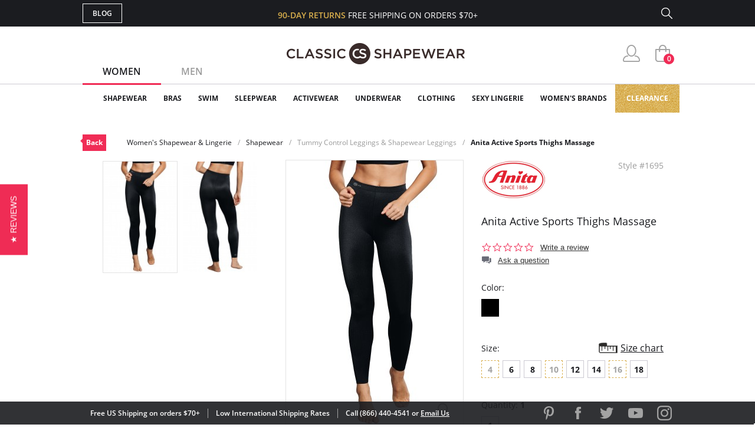

--- FILE ---
content_type: text/html; charset=utf-8
request_url: https://www.classicshapewear.com/p/anita-active-sports-thighs-massage-1695
body_size: 17057
content:
<!DOCTYPE html>
<html lang="en">
<head>
	<!-- Google Tag Manager -->
	<script>(function(w,d,s,l,i){w[l]=w[l]||[];w[l].push({'gtm.start':
			new Date().getTime(),event:'gtm.js'});var f=d.getElementsByTagName(s)[0],
			j=d.createElement(s),dl=l!='dataLayer'?'&l='+l:'';j.async=true;j.src=
			'https://www.googletagmanager.com/gtm.js?id='+i+dl;f.parentNode.insertBefore(j,f);
		})(window,document,'script','dataLayer','GTM-5KHRLK6');</script>
	<!-- End Google Tag Manager -->
	<meta charset="UTF-8">
	<meta name="viewport" content="width=device-width, initial-scale=1.0">
	<meta http-equiv="X-UA-Compatible" content="ie=edge">
	<meta name="description" content="FREE SHIPPING on Anita Active Sports Thighs Massage! Feel good and stay fit with the power of massage and maximum support. The ¾ length or the short length are made of...">
	<meta name="keywords" content="classic, shapewear, feel, good, stay, fit, with, power, massage, maximum, support, length, short, are, made, textured, fabric, three-dimensional, nubs, which, tone">
	
	<title>Anita Active Sports Thighs Massage 1695 | Women's Shapewear & Lingerie</title>

	<link rel="canonical" href="https://www.classicshapewear.com/p/anita-active-sports-thighs-massage-1695">
	<link rel="stylesheet" href="/css/jquery.mCustomScrollbar.css">
	<link rel="stylesheet" href="/css/slider.css">
	<link rel="stylesheet" href="/css/style.css?20250520">
	<link rel="stylesheet" href="/css/slick.css">
	<link rel="stylesheet" href="/css/product.css">
	<script type="text/javascript" src="/js/jquery-3.1.1.min.js"></script>
	<script type="text/javascript" src="/js/slick.min.js"></script>
	<script type="text/javascript" src="/js/nativemultiple.jquery.min.js"></script>
	<script type="text/javascript" src="/js/jquery.mCustomScrollbar.concat.min.js"></script>
	<script type="text/javascript" src="/js/jquery.elevateZoom-3.0.8.min.js"></script>
	<script type="text/javascript" src="/js/main.js"></script>
	<script type="text/javascript" src="/js/product.js"></script>

</head>
<body>
<!-- Google Tag Manager (noscript) -->
<noscript><iframe src="https://www.googletagmanager.com/ns.html?id=GTM-5KHRLK6" height="0" width="0" style="display:none;visibility:hidden"></iframe></noscript>
<!-- End Google Tag Manager (noscript) -->
<div class="wrapper">

	
	<!-- Facebook Pixel Code (Facebook Conversion Code) -->
<script>
	!function(f,b,e,v,n,t,s)
	{if(f.fbq)return;n=f.fbq=function(){n.callMethod?
		n.callMethod.apply(n,arguments):n.queue.push(arguments)};
		if(!f._fbq)f._fbq=n;n.push=n;n.loaded=!0;n.version='2.0';
		n.queue=[];t=b.createElement(e);t.async=!0;
		t.src=v;s=b.getElementsByTagName(e)[0];
		s.parentNode.insertBefore(t,s)}(window, document,'script',
		'https://connect.facebook.net/en_US/fbevents.js');
	fbq('init', '698866920261865');
	fbq('track', 'PageView');
</script>
<noscript>
	<img height="1" width="1" style="display:none" src="https://www.facebook.com/tr?id=698866920261865&ev=PageView&noscript=1"/>
</noscript>
<!-- End Facebook Pixel Code -->

<header>
	<section class="s_sing-up">
		<div class="container fw">
			<div class="sing_left fw">
				<div class="sandwich">
					<div class="sandwich__inner">
						<div class="sandwich__line"></div>
						<div class="sandwich__line"></div>
						<div class="sandwich__line"></div>
					</div>
				</div>
				<div class="language_down fw hidden">
					<div class="language_button">
						<span class="language_title">ENG</span>
						<span class="language_arrow"></span>
					</div>
					<div class="country_selector">
						<h4 class="country_title">SELECT COUNTRY</h4>
						<div class="country_top">
							<img class="country_flag" src="/img/flag1.jpg"></img>
							<span class="country_name">USA</span>
						</div>
						<div class="country_content">
							<ul class="country_list">
								<li class="country_item">
									<img class="country_flag" src="/img/flag2.jpg"></img>
									<span class="country_name">USA</span>
								</li>
								<li class="country_item">
									<img class="country_flag" src="/img/flag1.jpg"></img>
									<span class="country_name">USA</span>
								</li>
								<li class="country_item">
									<img class="country_flag" src="/img/flag1.jpg"></img>
									<span class="country_name">USA</span>
								</li>
								<li class="country_item">
									<img class="country_flag" src="/img/flag1.jpg"></img>
									<span class="country_name">USA</span>
								</li>
								<li class="country_item">
									<img class="country_flag" src="/img/flag1.jpg"></img>
									<span class="country_name">USA</span>
								</li>
								<li class="country_item">
									<img class="country_flag" src="/img/flag1.jpg"></img>
									<span class="country_name">USA</span>
								</li>
								<li class="country_item">
									<img class="country_flag" src="/img/flag1.jpg"></img>
									<span class="country_name">USA</span>
								</li>
							</ul>
							<footer class="country_footer fw">
								<button class="country_button" type="button" name="button">ENGLISH</button>
								<button class="country_button" type="button" name="button">ESPANOL</button>
							</footer>
						</div>
					</div>
				</div>
				<a class="butt_to-blog" href="https://blog.classicshapewear.com/" target="_blank">Blog</a>
			</div>

			<div class="sign_center">
				<h3 class="sign_free-shipind">90-DAY RETURNS <span class="sign_white-text">FREE SHIPPING ON ORDERS $70+</span></h3>
				<a class="sign_logo-adapt" href="/"><img src="/img/small-logos.png" alt="Classic Shapewear"></a>
			</div>

			<div class="sign_right fw">
				<a class="sign_chat fw" style="display:none;" href="/phplive/phplive.php" onclick="phplive_launch_chat_0(0);return false;">Live Chat</a>
				<!-- BEGIN PHP Live! code, (c) OSI Codes Inc. -->
				<script type="text/javascript">
					function phplive_launch_chat_0(thewidget, thetheme){
						window.open( "/phplive/phplive.php", "winname", 'scrollbars=no,resizable=yes,menubar=no,location=no,screenX=50,screenY=100,width=550,height=475' ) ;
					}
				</script>
				<!-- END PHP Live! code, (c) OSI Codes Inc. -->
				<form action="/advanced_search_result.php" method="get" class="sign_right fw">
					<input type="hidden" name="search_in_description" value="1"/>
					<input class="sign_search" id="seach_top" type="text" name="keywords" value="">
					<label class="sign_search_label" for="seach_top"></label>
				</form>
			</div>

		</div>
	</section>
	<section class="s_top">
		<div class="container fw">
			<ul class="gender_selector fw">
				<li class="gender_item">
					<a class="gender_link active_link" data-controls="gender_women" href="#">Women</a>
				</li>
				<li class="gender_item">
					<a class="gender_link" data-controls="gender_men" href="#">Men</a>
				</li>
			</ul>
			<div class="logo-block">
				<a class="logo_anch" href="/"><img class="logo_img" src="/img/logo.png" alt="Classic Shapewear"></a>
			</div>
			<div class="user_buttons">
				<div class="person_popup">
					<a class="person user_buttons_item" href="/account.php"></a>
					<div class="login_popup falldown_block">
						<ul class="login_list">
							<li class="login_item">
								<a class="login_a" href="/account.php">My Account</a>
							</li>
							<li class="login_item">
								<a class="login_a" href="/order_tracking_login.php">Order Status</a>
							</li>
							<li class="login_item">
								<a class="login_a" href="/customer_service.php">Help</a>
							</li>
							<li><a class="login_sign red_button" href="/login.php" rel="nofollow">sign in</a></li><li class="login_item new_acc"><a href="/create_account.php">JOIN</a></li>						</ul>
					</div>
				</div>
				<a class="heart with_cirle user_buttons_item hidden" href="#"><span class="red-circle">5</span></a>
				<a class="basket with_cirle user_buttons_item" href="/shopping_cart.php"><span class="red-circle">0</span></a>
			</div>
		</div>
	</section>

	<section class="s_site_menu">
	<div class="container">
		<ul class="header_nav fw">
			<li class="nav_navigation">
				<div class="sub_nav-back">
					<svg
							xmlns="http://www.w3.org/2000/svg"
							xmlns:xlink="http://www.w3.org/1999/xlink"
							width="14px" height="24px">
						<image  x="0px" y="0px" width="14px" height="24px"  xlink:href="[data-uri]" />
					</svg>
				</div>
				<a class="butt_to-blog nav_blog" href="/customer_service.php">Help</a>
				<div class="gender_selector_mobile">
					<a class="gender_link active_link" data-controls="gender_women" href="#">Women</a>
					<a class="gender_link" data-controls="gender_men" href="#">Men</a>
				</div>
				<div class="nav_close">
					<div class="line"></div>
					<div class="line line-two"></div>
				</div>
			</li>

			<li class="nav_item gender_women" id="catmenu_cat287"><span class="nav_text">Shapewear</span><div class="sub_nav"><ul class="sub_nav-list"><li class="sub_nav_item" id="catmenu_cat148"><a href="/category/strapless-shapewear">Strapless Shapewear</a></li><li class="sub_nav_item" id="catmenu_cat118"><a href="/category/shapewear-and-body-shaper">Body Shapers</a></li><li class="sub_nav_item" id="catmenu_cat108"><a href="/category/waist-trainers-fajas">Waist Trainers & Fajas</a></li><li class="sub_nav_item" id="catmenu_cat135"><a href="/category/tummy-control-leggings">Tummy Control Leggings</a></li><li class="sub_nav_item" id="catmenu_cat103"><a href="/category/high-waist-shapewear">High Waist Shapewear</a></li><li class="sub_nav_item" id="catmenu_cat202"><a href="/category/plus-size-shapewear">Plus Size Shapewear</a></li><li class="sub_nav_item" id="catmenu_cat113"><a href="/category/shapewear-tank-tops">Shapewear Tank Tops</a></li><li class="sub_nav_item" id="catmenu_cat106"><a href="/category/shapewear-panties">Shapewear Panties</a></li><li class="sub_nav_item" id="catmenu_cat127"><a href="/category/control-top-tights">Control Top Tights</a></li><li class="sub_nav_item" id="catmenu_cat379"><a href="/category/control-top-pantyhose">Control Top Pantyhose</a></li><li class="sub_nav_item" id="catmenu_cat130"><a href="/category/full-body-shapewear">Full Body Shapewear</a></li><li class="sub_nav_item" id="catmenu_cat124"><a href="/category/maternity-shapewear">Maternity Shapewear</a></li><li class="sub_nav_item" id="catmenu_cat131"><a href="/category/wedding-shapewear">Wedding Shapewear</a></li><li class="sub_nav_item" id="catmenu_cat440"><a href="/category/tummy-control-jeans">Tummy Control Jeans</a></li><li class="sub_nav_item" id="catmenu_cat105"><a href="/category/shapewear-slip">Shapewear Slip</a></li><li class="sub_nav_item" id="catmenu_cat230"><a href="/category/sexy-shapewear">Sexy Shapewear</a></li><li class="sub_nav_item" id="catmenu_cat385"><a href="/category/shapewear-with-bra">Shapewear with Bra</a></li><li class="sub_nav_item" id="catmenu_cat141"><a href="/category/butt-lift-shapewear">Butt Lift Shapewear</a></li><li class="sub_nav_item" id="catmenu_cat112"><a href="/category/post-surgical-shapewear">Post Surgical</a></li></ul><div class="sub_nav-rightbox"><div class="sub_nav-featured"><div class="sub_nav-featured-header">Customer Favorites</div><ul><li class="sub_nav_item" id="featmenu_c287_m0"><a href="https://www.classicshapewear.com/brand/commando-shapewear">Commando Shapewear</a></li><li class="sub_nav_item" id="featmenu_c287_m1"><a href="https://www.classicshapewear.com/brand/lysse-leggings">Lysse Leggings</a></li><li class="sub_nav_item" id="featmenu_c287_m2"><a href="https://www.classicshapewear.com/brand/rago-shapewear">Rago Shapewear</a></li></ul></div></div></div></li><li class="nav_item gender_women" id="catmenu_cat162"><span class="nav_text">Bras</span><div class="sub_nav"><ul class="sub_nav-list"><li class="sub_nav_item" id="catmenu_cat352"><a href="/category/strapless-bras">Strapless Bras</a></li><li class="sub_nav_item" id="catmenu_cat353"><a href="/category/push-up-bras">Push Up Bras</a></li><li class="sub_nav_item" id="catmenu_cat354"><a href="/category/sports-bras">Sports Bras</a></li><li class="sub_nav_item" id="catmenu_cat365"><a href="/category/backless-bras">Backless Bras</a></li><li class="sub_nav_item" id="catmenu_cat360"><a href="/category/nursing-bras">Nursing Bras</a></li><li class="sub_nav_item" id="catmenu_cat143"><a href="/category/plus-size-bras">Plus Size Bras</a></li><li class="sub_nav_item" id="catmenu_cat355"><a href="/category/wireless-bras">Wireless Bras</a></li><li class="sub_nav_item" id="catmenu_cat371"><a href="/category/mastectomy-bras">Mastectomy Bras</a></li><li class="sub_nav_item" id="catmenu_cat358"><a href="/category/minimizer-bras">Minimizer Bras</a></li><li class="sub_nav_item" id="catmenu_cat121"><a href="/category/bras-for-small-busts">Bras for Small Busts</a></li><li class="sub_nav_item" id="catmenu_cat356"><a href="/category/front-closure-bras">Front Closure Bras</a></li><li class="sub_nav_item" id="catmenu_cat363"><a href="/category/maternity-bras">Maternity Bras</a></li><li class="sub_nav_item" id="catmenu_cat359"><a href="/category/bralettes">Bralettes</a></li><li class="sub_nav_item" id="catmenu_cat372"><a href="/category/seamless-bras">Seamless Bras</a></li><li class="sub_nav_item" id="catmenu_cat369"><a href="/category/unlined-bras">Unlined Bras</a></li><li class="sub_nav_item" id="catmenu_cat366"><a href="/category/padded-bras">Padded Bras</a></li><li class="sub_nav_item" id="catmenu_cat361"><a href="/category/racerback-bras">Racerback Bras</a></li><li class="sub_nav_item" id="catmenu_cat364"><a href="/category/longline-bras">Longline Bras</a></li><li class="sub_nav_item" id="catmenu_cat357"><a href="/category/underwire-bras">Underwire Bras</a></li><li class="sub_nav_item" id="catmenu_cat367"><a href="/category/balconette-bras">Balconette Bras</a></li><li class="sub_nav_item" id="catmenu_cat239"><a href="/category/t-shirt-bras">T-Shirt Bras</a></li><li class="sub_nav_item" id="catmenu_cat362"><a href="/category/plunge-bras">Plunge Bras</a></li><li class="sub_nav_item" id="catmenu_cat302"><a href="/category/sexy-bras">Sexy Bras</a></li><li class="sub_nav_item" id="catmenu_cat373"><a href="/category/breast-forms">Breast Forms</a></li><li class="sub_nav_item" id="catmenu_cat151"><a href="/category/bra-accessories">Bra Accessories</a></li></ul><div class="sub_nav-rightbox"><div class="sub_nav-cupsize"><div class="sub_nav-featured-header">Bras by Cup Size</div><a href="/category/aa-cup-bra">AA</a><a href="/category/a-cup-bra">A</a><a href="/category/b-cup-bra">B</a><a href="/category/c-cup-bra">C</a><a href="/category/d-cup-bra">D</a><a href="/category/dd-cup-bra">DD</a><br/><a href="/category/ddd-cup-bra">DDD</a><a href="/category/e-cup-bra">E</a><a href="/category/f-cup-bra">F</a><a href="/category/ff-cup-bra">FF</a><a href="/category/g-cup-bra">G</a><a href="/category/gg-cup-bra">GG</a><br/><a href="/category/h-cup-bra">H</a><a href="/category/hh-cup-bra">HH</a><a href="/category/i-cup-bra">I</a><a href="/category/j-cup-bra">J</a><a href="/category/jj-cup-bra">JJ</a><a href="/category/k-cup-bra">K</a><br/><a href="/category/l-cup-bra">L</a><a href="/category/m-cup-bra">M</a><a href="/category/n-cup-bra">N</a><a href="/category/o-cup-bra">O</a><a href="/category/p-cup-bra">P</a></div><div class="sub_nav-featured"><div class="sub_nav-featured-header">Customer Favorites</div><ul><li class="sub_nav_item" id="featmenu_c162_m0"><a href="https://www.classicshapewear.com/brand/wacoal">Wacoal Bras</a></li><li class="sub_nav_item" id="featmenu_c162_m1"><a href="https://www.classicshapewear.com/category/anita-sports-bras">Anita Sports Bras</a></li><li class="sub_nav_item" id="featmenu_c162_m2"><a href="https://www.classicshapewear.com/brand/elomi-bras">Elomi Bras</a></li><li class="sub_nav_item" id="featmenu_c162_m3"><a href="https://www.classicshapewear.com/category/panache-sports-bra">Panache Sports Bra</a></li><li class="sub_nav_item" id="featmenu_c162_m4"><a href="https://www.classicshapewear.com/brand/freya-bras">Freya Bras</a></li></ul></div></div></div></li><li class="nav_item gender_women" id="catmenu_cat163"><span class="nav_text">Swim</span><div class="sub_nav"><ul class="sub_nav-list"><li class="sub_nav_item" id="catmenu_cat314"><a href="/category/one-piece-swimsuits">One-Piece</a></li><li class="sub_nav_item" id="catmenu_cat315"><a href="/category/bikinis">Bikinis</a></li><li class="sub_nav_item" id="catmenu_cat316"><a href="/category/tankinis">Tankinis</a></li><li class="sub_nav_item" id="catmenu_cat156"><a href="/category/shaping-slimming-swimsuits">Slimming Swimsuits</a></li><li class="sub_nav_item" id="catmenu_cat181"><a href="/category/swim-cover-up">Swim Cover Ups</a></li><li class="sub_nav_item" id="catmenu_cat318"><a href="/category/plus-size-swimsuits">Plus Size</a></li><li class="sub_nav_item" id="catmenu_cat317"><a href="/category/all-swimsuits">View All</a></li></ul></div></li><li class="nav_item gender_women" id="catmenu_cat164"><span class="nav_text">Sleepwear</span><div class="sub_nav"><ul class="sub_nav-list"><li class="sub_nav_item" id="catmenu_cat426"><a href="/category/sleepwear-nightgown">Nightgowns</a></li><li class="sub_nav_item" id="catmenu_cat428"><a href="/category/sleepwear-chemise-babydolls">Chemise & Babydolls</a></li><li class="sub_nav_item" id="catmenu_cat429"><a href="/category/sleepwear-robes">Robes</a></li><li class="sub_nav_item" id="catmenu_cat427"><a href="/category/sleepwear-sleep-shirts">Sleep Shirts</a></li><li class="sub_nav_item" id="catmenu_cat198"><a href="/category/sleep-bra">Sleep Bras</a></li><li class="sub_nav_item" id="catmenu_cat431"><a href="/category/sleepwear-luxury-sleepwear">Luxury Sleepwear</a></li><li class="sub_nav_item" id="catmenu_cat133"><a href="/category/pajamas">Pajamas</a></li><li class="sub_nav_item" id="catmenu_cat430"><a href="/category/sleepwear-pajama-pants">Pajama Pants</a></li><li class="sub_nav_item" id="catmenu_cat433"><a href="/category/sleepwear-sexy-sleepwear">Sexy Sleepwear</a></li></ul><div class="sub_nav-rightbox"><div class="sub_nav-featured"><div class="sub_nav-featured-header">Customer Favorites</div><ul><li class="sub_nav_item" id="featmenu_c164_m0"><a href="https://www.classicshapewear.com/brand/p-jamas-sleepwear">P.Jamas Nightgowns</a></li><li class="sub_nav_item" id="featmenu_c164_m1"><a href="https://www.classicshapewear.com/brand/velrose-shadowline">Velrose Shadowline</a></li></ul></div></div></div></li><li class="nav_item gender_women" id="catmenu_cat144"><span class="nav_text">Activewear</span><div class="sub_nav"><ul class="sub_nav-list"><li class="sub_nav_item" id="catmenu_cat444"><a href="/category/workout-bras">Workout Bras</a></li><li class="sub_nav_item" id="catmenu_cat445"><a href="/category/workout-leggings">Workout Leggings</a></li><li class="sub_nav_item" id="catmenu_cat447"><a href="/category/waist-trainers">Waist Trainers</a></li><li class="sub_nav_item" id="catmenu_cat448"><a href="/category/workout-tops">Workout Tops</a></li><li class="sub_nav_item" id="catmenu_cat446"><a href="/category/active-shorts">Active Shorts</a></li><li class="sub_nav_item" id="catmenu_cat450"><a href="/category/athletic-underwear">Athletic Underwear</a></li></ul></div></li><li class="nav_item gender_women" id="catmenu_cat288"><span class="nav_text">Underwear</span><div class="sub_nav"><ul class="sub_nav-list"><li class="sub_nav_item" id="catmenu_cat380"><a href="/category/womens-tights">Tights</a></li><li class="sub_nav_item" id="catmenu_cat381"><a href="/category/womens-pantyhose-hosiery">Pantyhose & Hosiery</a></li><li class="sub_nav_item" id="catmenu_cat382"><a href="/category/stockings-thigh-highs">Stockings & Thigh Highs</a></li><li class="sub_nav_item" id="catmenu_cat145"><a href="/category/womens-socks-and-knee-highs">Socks & Knee Highs</a></li><li class="sub_nav_item" id="catmenu_cat254"><a href="/category/everyday-panties">Everyday Panties</a></li><li class="sub_nav_item" id="catmenu_cat296"><a href="/category/full-slips-and-half-slips">Full Slips and Half Slips</a></li><li class="sub_nav_item" id="catmenu_cat384"><a href="/category/period-underwear">Period Underwear</a></li></ul><div class="sub_nav-rightbox"><div class="sub_nav-banner"><a href="https://www.classicshapewear.com/category/best-panty-packs"><img src="/images/categories/menu_banner/menu_panty_pack1.png"></a></div ></div></div></li><li class="nav_item gender_women" id="catmenu_cat344"><span class="nav_text">Clothing</span><div class="sub_nav"><ul class="sub_nav-list"><li class="sub_nav_item" id="catmenu_cat349"><a href="/category/womens-bodysuits">Bodysuits</a></li><li class="sub_nav_item" id="catmenu_cat350"><a href="/category/womens-camis-tees">Camis & Tees</a></li><li class="sub_nav_item" id="catmenu_cat374"><a href="/category/womens-top">Tops</a></li><li class="sub_nav_item" id="catmenu_cat351"><a href="/category/womens-crop-tops">Crop Tops</a></li><li class="sub_nav_item" id="catmenu_cat348"><a href="/category/womens-dresses">Dresses</a></li><li class="sub_nav_item" id="catmenu_cat347"><a href="/category/womens-leggings-pants">Leggings & Pants</a></li><li class="sub_nav_item" id="catmenu_cat345"><a href="/category/womens-shorts">Shorts</a></li><li class="sub_nav_item" id="catmenu_cat346"><a href="/category/womens-skirts">Skirts</a></li><li class="sub_nav_item" id="catmenu_cat393"><a href="/category/faux-leather-clothing">Faux Leather</a></li><li class="sub_nav_item" id="catmenu_cat378"><a href="/category/womens-blazers-jackets">Blazers & Jackets</a></li></ul><div class="sub_nav-rightbox"><div class="sub_nav-featured"><div class="sub_nav-featured-header">Customer Favorites</div><ul><li class="sub_nav_item" id="featmenu_c344_m0"><a href="https://www.classicshapewear.com/category/commando-clothing">Commando Clothing</a></li><li class="sub_nav_item" id="featmenu_c344_m1"><a href="https://www.classicshapewear.com/category/lysse-jeans">Lysse Pants</a></li><li class="sub_nav_item" id="featmenu_c344_m2"><a href=" https://www.classicshapewear.com/brand/berkshire-hosiery">Berkshire Hosiery</a></li></ul></div></div></div></li><li class="nav_item gender_women" id="catmenu_cat139"><span class="nav_text">Sexy Lingerie</span><div class="sub_nav"><ul class="sub_nav-list"><li class="sub_nav_item" id="catmenu_cat171"><a href="/category/sexy-thong-and-panties">Panties & Thongs</a></li><li class="sub_nav_item" id="catmenu_cat172"><a href="/category/sexy-babydoll">Babydolls</a></li><li class="sub_nav_item" id="catmenu_cat173"><a href="/category/sexy-bustier">Bustiers</a></li><li class="sub_nav_item" id="catmenu_cat207"><a href="/category/sexy-chemise">Chemise</a></li><li class="sub_nav_item" id="catmenu_cat189"><a href="/category/sexy-lingerie-sets">Lingerie Sets</a></li><li class="sub_nav_item" id="catmenu_cat174"><a href="/category/sexy-teddy">Teddies</a></li><li class="sub_nav_item" id="catmenu_cat177"><a href="/category/sexy-dress">Dresses</a></li><li class="sub_nav_item" id="catmenu_cat179"><a href="/category/sexy-stockings">Stockings</a></li><li class="sub_nav_item" id="catmenu_cat175"><a href="/category/sexy-garter-belt">Garter Belts</a></li><li class="sub_nav_item" id="catmenu_cat178"><a href="/category/sexy-eyemask-gloves-handcuffs">Other</a></li></ul></div></li><li class="nav_item gender_women" id="brandmenu_womensbrandwomens"><span class="nav_text">Women's Brands</span><div class="sub_nav"><ul class="sub_nav-list"><li class="sub_nav_item" id="brandmenu_brand133"><a href="/brand/anita-bras">Anita</a></li><li class="sub_nav_item" id="brandmenu_brand171"><a href="/brand/berkshire-hosiery">Berkshire</a></li><li class="sub_nav_item" id="brandmenu_brand306"><a href="/brand/bestform">Bestform</a></li><li class="sub_nav_item" id="brandmenu_brand301"><a href="/brand/calida-sleepwear">Calida</a></li><li class="sub_nav_item" id="brandmenu_brand120"><a href="/brand/carnival-bra-lingerie">Carnival</a></li><li class="sub_nav_item" id="brandmenu_brand143"><a href="/brand/commando-shapewear">Commando</a></li><li class="sub_nav_item" id="brandmenu_brand224"><a href="/brand/curvy-couture-bras">Curvy Couture</a></li><li class="sub_nav_item" id="brandmenu_brand191"><a href="/brand/curvy-kate-bras">Curvy Kate</a></li><li class="sub_nav_item" id="brandmenu_brand290"><a href="/brand/dkny-intimates">DKNY Intimates</a></li><li class="sub_nav_item" id="brandmenu_brand101"><a href="/brand/dominique-bridal-torsolette">Dominique</a></li><li class="sub_nav_item" id="brandmenu_brand163"><a href="/brand/elila-bras">Elila</a></li><li class="sub_nav_item" id="brandmenu_brand128"><a href="/brand/elomi-bras">Elomi</a></li><li class="sub_nav_item" id="brandmenu_brand271"><a href="/brand/exquisite-form-fully">Exquisite Form</a></li><li class="sub_nav_item" id="brandmenu_brand244"><a href="/brand/fajas-dprada">Fajas D'Prada</a></li><li class="sub_nav_item" id="brandmenu_brand288"><a href="/brand/falke">Falke</a></li><li class="sub_nav_item" id="brandmenu_brand193"><a href="/brand/fantasie-bras">Fantasie</a></li><li class="sub_nav_item" id="brandmenu_brand99"><a href="/brand/farmacell-shapewear">FarmaCell</a></li><li class="sub_nav_item" id="brandmenu_brand164"><a href="/brand/freya-bras">Freya</a></li><li class="sub_nav_item" id="brandmenu_brand235"><a href="/brand/gemsli-slips">Gemsli</a></li><li class="sub_nav_item" id="brandmenu_brand237"><a href="/brand/glamorise-bras">Glamorise</a></li><li class="sub_nav_item" id="brandmenu_brand82"><a href="/brand/goddess-bras">Goddess</a></li><li class="sub_nav_item" id="brandmenu_brand285"><a href="/brand/janira">Janira</a></li><li class="sub_nav_item" id="brandmenu_brand177"><a href="/brand/le-mystere-bra">Le Mystere</a></li><li class="sub_nav_item" id="brandmenu_brand86"><a href="/brand/leonisa-shapewear">Leonisa</a></li><li class="sub_nav_item" id="brandmenu_brand296"><a href="/brand/levante">Levante</a></li><li class="sub_nav_item" id="brandmenu_brand324"><a href="/brand/lunaire-bras">Lunaire</a></li><li class="sub_nav_item" id="brandmenu_brand107"><a href="/brand/lysse-leggings">Lysse</a></li><li class="sub_nav_item" id="brandmenu_brand124"><a href="/brand/me-moi-slimme-shapewear">MeMoi</a></li><li class="sub_nav_item" id="brandmenu_brand138"><a href="/brand/miraclesuit-shapewear">Miraclesuit</a></li><li class="sub_nav_item" id="brandmenu_brand203"><a href="/brand/montelle-bras">Montelle</a></li><li class="sub_nav_item" id="brandmenu_brand283"><a href="/brand/natori">Natori</a></li><li class="sub_nav_item" id="brandmenu_brand272"><a href="/brand/on-gossamer-bras">On Gossamer</a></li><li class="sub_nav_item" id="brandmenu_brand104"><a href="/brand/p-jamas-sleepwear">P.Jamas</a></li><li class="sub_nav_item" id="brandmenu_brand181"><a href="/brand/panache-bras">Panache</a></li><li class="sub_nav_item" id="brandmenu_brand184"><a href="/brand/parfait-affinitas">Parfait</a></li><li class="sub_nav_item" id="brandmenu_brand305"><a href="/brand/plusform">Plusform</a></li><li class="sub_nav_item" id="brandmenu_brand153"><a href="/brand/pretty-polly-hosiery">Pretty Polly</a></li><li class="sub_nav_item" id="brandmenu_brand227"><a href="/brand/qt-intimates">QT Intimates</a></li><li class="sub_nav_item" id="brandmenu_brand137"><a href="/brand/rago-shapewear">Rago</a></li><li class="sub_nav_item" id="brandmenu_brand151"><a href="/brand/skinny-tees">Skinny Tees</a></li><li class="sub_nav_item" id="brandmenu_brand116"><a href="/brand/tc-fine-intimates-cupid-shapewear">TC Fine Intimates</a></li><li class="sub_nav_item" id="brandmenu_brand295"><a href="/brand/teri-lingerie">Teri Lingerie</a></li><li class="sub_nav_item" id="brandmenu_brand165"><a href="/brand/trufigure-shapewear">TruFigure</a></li><li class="sub_nav_item" id="brandmenu_brand293"><a href="/brand/velrose-shadowline">Velrose Lingerie</a></li><li class="sub_nav_item" id="brandmenu_brand226"><a href="/brand/wacoal">Wacoal</a></li><li class="sub_nav_item" id="brandmenu_brandwomensall"><a href="/shapewear-brands.php?womens" style="color:#f02c56">+ Show all brands</a></li></ul></div></li><li class="nav_item gender_men hidden" id="catmenu_cat126"><a href="/category/mens-shapewear"><span class="nav_text">Shapewear</span></a></li><li class="nav_item gender_men hidden" id="catmenu_cat138"><a href="/category/mens-underwear"><span class="nav_text">Underwear</span></a></li><li class="nav_item gender_men hidden" id="catmenu_cat250"><a href="/category/mens-sleepwear"><span class="nav_text">Sleepwear</span></a></li><li class="nav_item gender_men hidden" id="catmenu_cat166"><a href="/category/mens-socks"><span class="nav_text">Socks</span></a></li><li class="nav_item gender_men hidden" id="brandmenu_mensbrandmens"><span class="nav_text">Men's Brands</span><div class="sub_nav"><ul class="sub_nav-list"><li class="sub_nav_item" id="brandmenu_brand143"><a href="/brand/commando-shapewear">Commando</a></li><li class="sub_nav_item" id="brandmenu_brand244"><a href="/brand/fajas-dprada">Fajas D'Prada</a></li><li class="sub_nav_item" id="brandmenu_brand288"><a href="/brand/falke">Falke</a></li><li class="sub_nav_item" id="brandmenu_brand99"><a href="/brand/farmacell-shapewear">FarmaCell</a></li><li class="sub_nav_item" id="brandmenu_brand166"><a href="/brand/leo-shapewear-for-men">Leo</a></li><li class="sub_nav_item" id="brandmenu_brand104"><a href="/brand/p-jamas-sleepwear">P.Jamas</a></li><li class="sub_nav_item" id="brandmenu_brandmensall"><a href="/shapewear-brands.php?mens" style="color:#f02c56">+ Show all brands</a></li></ul></div></li>
			<li class="nav_item gold_menu_item" style="background-repeat:repeat-x"><a class="nav_gold" href="/category/shapewear-clearance-bras">Clearance</a></li>

			<li class="nav_item nav_item_help first hidden"><a href="/account.php"><span class="nav_text">My Account</span></a></li>
			<li class="nav_item nav_item_help hidden"><a href="/order_tracking_login.php"><span class="nav_text">Orders Status</span></a></li>
			<li class="nav_item nav_item_help hidden"><a href="/customer_service.php?shipping"><span class="nav_text">Shipping</span></a></li>
			<li class="nav_item nav_item_help hidden"><a href="/customer_service.php?refunds"><span class="nav_text">Returns & Exchanges</span></a></li>
			<li class="nav_item nav_item_help last hidden"><a href="/customer_service.php?contact"><span class="nav_text">Contact Us</span></a></li>
			<li class="nav_item nav_item_help nav_item_help_contact hidden"><a href="tel:1-866-440-4541"><span class="nav_text"><span class="icon"></span>Call 866.440.4541</span></a></li>

		</ul>
		<br style="clear:both;">
	</div>
</section>


</header>

	<section class="s_top-nav">
		<div class="container">
			<div class="top-nav fw">
				<a class="top-nav_back" href="/category/tummy-control-leggings">Back</a><ul class="top-nav_bread-list fw"><li class="top-nav_bread-item">Women's Shapewear & Lingerie</li><li class="top-nav_bread-item">Shapewear</li><li class="top-nav_bread-item"><a href="/category/tummy-control-leggings">Tummy Control Leggings & Shapewear Leggings</a></li><li class="top-nav_bread-item"><a href="/p/anita-active-sports-thighs-massage-1695">Anita Active Sports Thighs Massage</a></li></ul>			</div>
		</div>
	</section>
		<script>
				fbq('track', 'ViewContent', {content_ids: ["Anita [1695]"], content_name: "Anita Active Sports Thighs Massage", content_type: "product"});
	</script>


	<section class="s_product" itemscope itemtype="http://schema.org/Product">
		<div class="container fw">
			<div class="product-left">
									<div class="product_gallery fw">
						<div class="gallery_another-photo fw" id="product-gallery-main"><img src="/pimg/135x203/anita-active-sports-thighs-massage-1695-black.jpg" width="135" height="203" class="gallery_another-img gallery_another-img--active" 
								data-pei="48472" 
								data-pov="11" 
								data-medium-image="/pimg/300x450/anita-active-sports-thighs-massage-1695-black.jpg"
								data-zoom-image="/pimg/full/anita-active-sports-thighs-massage-1695-black.jpg" alt="Black" title="Black" /><img src="/pimg/135x203/anita-sports-tights-massage-1695-black_7.jpg" width="135" height="203" class="gallery_another-img" 
								data-pei="50317" 
								data-pov="11" 
								data-medium-image="/pimg/300x450/anita-sports-tights-massage-1695-black_7.jpg"
								data-zoom-image="/pimg/full/anita-sports-tights-massage-1695-black_7.jpg" alt="Black" title="Black" /></div>						<div class="gallery_selected-right">
							<div class="gallery_selected-wrapper">
								<div class="gallery_selected-nav">
									<a class="selected_zoom selected_elem" href="#"></a>
								</div>

								<img src="/pimg/300x450/anita-active-sports-thighs-massage-1695-black.jpg" width="300" height="450"  id="zoom_01" class="gallery_selected-photo" data-pei="48472" data-zoom-image="/pimg/full/anita-active-sports-thighs-massage-1695-black.jpg" itemprop="image" alt="Anita Active Sports Thighs Massage" title="Anita Active Sports Thighs Massage" />							</div>

							<div class="gallery_social fw">
								<div class="pin-pinit">
									<script type="text/javascript">
										(function(d){
											var f = d.getElementsByTagName('SCRIPT')[0], p = d.createElement('SCRIPT');
											p.type = 'text/javascript';
											p.async = true;
											p.src = '//assets.pinterest.com/js/pinit.js';
											f.parentNode.insertBefore(p, f);
										}(document));
									</script>
									<a href="https://www.pinterest.com/pin/create/button/"
									   data-pin-id="17705"
									   data-pin-do="buttonPin"
									   data-pin-save="true"
									   data-pin-description="Anita Active Sports Thighs Massage"
									   data-pin-media="https://www.classicshapewear.com/pimg/600x900/anita-active-sports-thighs-massage-1695-black.jpg"
									   data-pin-url="https://www.classicshapewear.com/p/anita-active-sports-thighs-massage-1695">
									</a>
								</div>
								<div class="fb-like"
								     data-href="https://www.classicshapewear.com/p/anita-active-sports-thighs-massage-1695"
								     data-width="125"
								     data-layout="button_count"
								     data-action="like"
								     data-size="small"
								     data-show-faces="false"
								     data-share="false">
								</div>
							</div>
						</div>
					</div>
				
				<div class="product-comments">
					<div class="yotpo yotpo-main-widget"
					     data-product-id="17705"
					     data-name="Anita Active Sports Thighs Massage"
					     data-url="https://www.classicshapewear.com/p/anita-active-sports-thighs-massage-1695"
					     data-image-url="/pimg/300x450/anita-active-sports-thighs-massage-1695-black.jpg">
											</div>
				</div>
			</div>

			<div class="product-long_line">
				<div class="prod-descr">
					<header class="prod-header fw">
						<a class="prod-brand" href="/brand/anita-bras"><img src="/images/manufacturers/brand_anita.jpg" border="0" alt="Anita" title=" Anita "></a>						<span class="prod-style" itemprop="mpn" content="1695">Style #1695</span>
					</header>
					<div class="prod-title">
												<h1 class="prod-title_text" itemprop="name">Anita Active Sports Thighs Massage</h1>
						<meta itemprop="brand" content="Anita" />					</div>
					<div class="prod-stars_block">
												<div class="yotpo bottomLine"
						     data-appkey="ziWSGhH0vNaMcbYubb9tJhxc0lI619P74CkHWo1t"
						     data-domain="https://www.classicshapewear.com"
						     data-product-id="17705"
						     data-product-models="1695"
						     data-name="Anita Active Sports Thighs Massage"
						     data-url="https://www.classicshapewear.com/p/anita-active-sports-thighs-massage-1695"
						     data-bread-crumbs="Tummy Control Leggings">
													</div>

						
						<div class='yotpo QABottomLine' data-appkey='ziWSGhH0vNaMcbYubb9tJhxc0lI619P74CkHWo1t' data-product-id='17705'></div>
						<br class="clearfix">
					</div>
					<div id="product-attrib-main">

					<form name="cart_quantity" action="/p/anita-active-sports-thighs-massage-1695?action=add_product" method="post"><input type="hidden" name="products_id" value="17705">						<script type="text/javascript">
							$(document).ready(function(){
								// attribute picker for main Product
								$("#product-attrib-main").prodAttributes(
									["17705{1}11{2}537","17705{1}11{2}850","17705{1}11{2}888"],
									["17705{1}11{2}539","17705{1}11{2}848","17705{1}11{2}886","17705{1}11{2}887","17705{1}11{2}889"],
									{"1":{"name":"Color","children":{"11":{"options_id":"1","options_values_id":"11","options_values_price":"0.0000","price_prefix":"+","products_options_name":"Color","text":"Black","products_options_values_hex":"000000","price":""}}},"2":{"name":"Size","children":{"850":{"options_id":"2","options_values_id":"850","options_values_price":"0.0000","price_prefix":"+","products_options_name":"Size","text":"10","products_options_values_hex":"","price":""},"886":{"options_id":"2","options_values_id":"886","options_values_price":"0.0000","price_prefix":"+","products_options_name":"Size","text":"12","products_options_values_hex":"","price":""},"887":{"options_id":"2","options_values_id":"887","options_values_price":"0.0000","price_prefix":"+","products_options_name":"Size","text":"14","products_options_values_hex":"","price":""},"888":{"options_id":"2","options_values_id":"888","options_values_price":"0.0000","price_prefix":"+","products_options_name":"Size","text":"16","products_options_values_hex":"","price":""},"889":{"options_id":"2","options_values_id":"889","options_values_price":"0.0000","price_prefix":"+","products_options_name":"Size","text":"18","products_options_values_hex":"","price":""},"537":{"options_id":"2","options_values_id":"537","options_values_price":"0.0000","price_prefix":"+","products_options_name":"Size","text":"4","products_options_values_hex":"","price":""},"539":{"options_id":"2","options_values_id":"539","options_values_price":"0.0000","price_prefix":"+","products_options_name":"Size","text":"6","products_options_values_hex":"","price":""},"848":{"options_id":"2","options_values_id":"848","options_values_price":"0.0000","price_prefix":"+","products_options_name":"Size","text":"8","products_options_values_hex":"","price":""}}}},
									{//options
										image_gallery: '#product-gallery-main',
										lang_not_available: "Not Available",
										lang_please_select: "Please select a "
										, disable_init_hidden: true									}
								);

								// attach the size chart popup
								$('.prod-size_chart').sizeChart("Size chart");
								// attach the bra fit guide
								$('.prod-bra_size').braFitGuide("Bra Fit Guide");
							});
						</script>
															<div class="prod-attrib-block" data-po="1">
									<input type="hidden" name="id[1]" value="-1">
									<div class="prod-attrib-title-block fw">
										<h4 class="prod-attrib-title">Color: <span class="prod-attrib-val"></span></h4>
																			</div>
									<div class="prod-attrib-wrap fw">
										<a href="/p/anita-active-sports-thighs-massage-1695" class="prod-attrib-choice prod-color_one" data-pov="11" data-pei="48472" title="Black"><div class="prod-color_one-wrap"><div style="background-color:#000000"></div></div></a>
									</div>
								</div>
																<div class="prod-attrib-block" data-po="2">
									<input type="hidden" name="id[2]" value="-1">
									<div class="prod-attrib-title-block fw">
										<h4 class="prod-attrib-title">Size: <span class="prod-attrib-val"></span></h4>
										<a class="prod-size_chart fw" href="/images/size_chart/Anita-Bottom-and-Brief-SC.jpg">Size chart</a>									</div>
									<div class="prod-attrib-wrap fw">
										<a href="/p/anita-active-sports-thighs-massage-1695" class="prod-attrib-choice prod-attrib-item" data-pov="537" title="4">4</a>
<a href="/p/anita-active-sports-thighs-massage-1695" class="prod-attrib-choice prod-attrib-item" data-pov="539" title="6">6</a>
<a href="/p/anita-active-sports-thighs-massage-1695" class="prod-attrib-choice prod-attrib-item" data-pov="848" title="8">8</a>
<a href="/p/anita-active-sports-thighs-massage-1695" class="prod-attrib-choice prod-attrib-item" data-pov="850" title="10">10</a>
<a href="/p/anita-active-sports-thighs-massage-1695" class="prod-attrib-choice prod-attrib-item" data-pov="886" title="12">12</a>
<a href="/p/anita-active-sports-thighs-massage-1695" class="prod-attrib-choice prod-attrib-item" data-pov="887" title="14">14</a>
<a href="/p/anita-active-sports-thighs-massage-1695" class="prod-attrib-choice prod-attrib-item" data-pov="888" title="16">16</a>
<a href="/p/anita-active-sports-thighs-massage-1695" class="prod-attrib-choice prod-attrib-item" data-pov="889" title="18">18</a>
									</div>
								</div>
								
						
						<div class="prod-quantity">
							<h4 class="prod-quantity_title">Quantity: <span class="prod-quantity_value">1</span></h4>
							<input type="hidden" name="quantity" value="1" min="1" max="99">
							<div class="prod-quantity_list fw">
								<span class="prod-quantity_item prod-quantity_active">1</span><span class="prod-quantity_item ">2</span><span class="prod-quantity_item ">3</span><span class="prod-quantity_item ">4</span><span class="prod-quantity_item ">5</span><span class="prod-quantity_item ">6</span><span class="prod-quantity_item ">7</span><span class="prod-quantity_item ">8</span><span class="prod-quantity_item ">9</span>								<span class="prod-quantity_item">+</span>
							</div>
													</div>
						<div class="prod-price" itemprop="offers" itemscope itemtype="http://schema.org/Offer">
							<meta itemprop="priceCurrency" content="USD" />
							<meta itemprop="itemCondition" itemtype="http://schema.org/OfferItemCondition" content="http://schema.org/NewCondition"/>
							<meta itemprop="availability" content="http://schema.org/InStock"/>

							<p class="prod-price_freeship">FREE shipping on orders $70 and up<br/>90 Day Returns</p>
							<div class="prod-price_box fw">
								<div>
									<p class="prod-price_norm" itemprop="price" content="135.00">$135.00</p>								</div>
								<button class="prod-price_button" type="submit">Add to bag</button>
							</div>
													</div>
												</form>
					</div><!-- END #product-attrib-main -->

					<div class="prod-details">
						<div class="prod-details_text"><div>Feel good and stay fit with the power of massage and maximum support.</div><div><ul><li>The ¾ length or the short length are made of textured fabric with three-dimensional nubs, which tone and massage while compression relieves muscle tension.</li><li>The quick-drying, breathable structure also allows optimal air circulation and transports moisture away from the body, keeping the skin pleasantly dry.</li></ul>Fabric Content: 71% Nylon, 29% Elastane.</div></div>
						<button class="prod-details_more">More details</button>
					</div>
				</div>
							</div>
		</div>
	</section>

	<!-- ZOOM POPUP -->
	<section class="s_popup-zoom-photo">
		<div class="container">
			<div class="zoom-photo_underlayer">
			</div>
			<div class="zoom-photo_wrapp">
				<div class="zoom-photo_close popup_close"></div>
				<div class="zoom-photo_wrapper fw">
					<div class="zoom-photo_sidebar">
						<div class="zoom-photo_sidebar_item">
						<div class="zoo"><img src="/pimg/135x203/anita-active-sports-thighs-massage-1695-black.jpg" width="135" height="203" class="zoom-photo_img" alt="Black" title="Black" /></div>
					</div><div class="zoom-photo_sidebar_item">
						<div class="zoo"><img src="/pimg/135x203/anita-sports-tights-massage-1695-black_7.jpg" width="135" height="203" class="zoom-photo_img" alt="Black" title="Black" /></div>
					</div>					</div>
					<div>
						<h1 class="zoom-photo_title">Anita Active Sports Thighs Massage</h1>
						<div class="zoom-photo_slider">
							<div class="zoom-photo_item">
						<div class="zoo"><img src="/img/600x900.jpg" class="zoom-photo_img" data-lazy="/pimg/600x900/anita-active-sports-thighs-massage-1695-black.jpg"></div>
					</div><div class="zoom-photo_item">
						<div class="zoo"><img src="/img/600x900.jpg" class="zoom-photo_img" data-lazy="/pimg/600x900/anita-sports-tights-massage-1695-black_7.jpg"></div>
					</div>						</div>
					</div>
				</div>
			</div>
		</div>
	</section>
	<!-- end ZOOM POPUP -->


	<section class="s_adaptive-prod">
		<div class="container">
			<!-- Content of product when viewport width < 850px -->
		</div>
	</section>


		<section class="s_prod-great">
		<div class="container">
			<div class="prod-great">
				<h3 class="prod-great_title">We Recommend</h3>
				<div class="prod-great_wrapper">
					
		<!-- START Goes Great With-->
		<div class="prod-great_item">
			<div class="great-content">
				<div class="great-item_general fw">
					<a href="/p/anita-tonya-post-mastectomy-bilateral-bra-5706x">
						<div class="great-item_photo">
							<!--<div class="bestsellers_tags">
								<div class="bestsellers_like"></div>
							</div>-->
							<img src="/pimg/135x203/anita-tonya-post-mastectomy-bilateral-bra-5706x-black.jpg" width="135" height="203" class="great-item_img" alt="Anita Tonya Post Mastectomy Bilateral Bra" title="Anita Tonya Post Mastectomy Bilateral Bra" />							<div class="bestsellers_img_eye" data-product_url="/p/anita-tonya-post-mastectomy-bilateral-bra-5706x"></div>
						</div>
					</a>
					<div class="great-item_general-descr">
						<header class="prod-header">
							<a href="/p/anita-tonya-post-mastectomy-bilateral-bra-5706x" class="prod-style">Style #5706X</a>
							<a class="prod-brand" href="/brand/anita-bras"><img src="/images/manufacturers/brand_anita.jpg" border="0" alt="Anita" title=" Anita " class="prod-brand_logo"></a>						</header>
						<a href="/p/anita-tonya-post-mastectomy-bilateral-bra-5706x">
							<div class="prod-title">
								<h2 class="prod-title_text">Anita Tonya Post Mastectomy Bilateral Bra</h2>
							</div>
						</a>
						<a href="/p/anita-tonya-post-mastectomy-bilateral-bra-5706x">
							<div class="fw">
								<div class="pl_reviews_container"><div class="pl_stars_container"><div class="pl_stars_img" style="width:80%;"></div></div><div class="pl_reviews_txt">(8 reviews)</div></div>
							</div>
						</a>
					</div>
				</div>

								<script type="text/javascript">
					$(document).ready(function() {
						// attribute picker for main Product
						$("#product-attrib-ggw-11164").prodAttributes(["11164{1}11{7}3495{5}707","11164{1}11{7}3490{5}496","11164{1}1195{7}3490{5}496","11164{1}11{7}3494{5}519","11164{1}11{7}3495{5}519","11164{1}1195{7}3489{5}498","11164{1}1195{7}3489{5}519","11164{1}11{7}3494{5}707","11164{1}1195{7}3489{5}496","11164{1}11{7}3493{5}498","11164{1}1195{7}3490{5}497","11164{1}1195{7}3491{5}496","11164{1}1195{7}3491{5}497","11164{1}1195{7}3493{5}496","11164{1}1195{7}3493{5}498","11164{1}1195{7}3494{5}497","11164{1}1195{7}3495{5}496","11164{1}1195{7}3495{5}497","11164{1}1195{7}3495{5}498","11164{1}1195{7}3495{5}707","11164{1}4412{7}3495{5}499","11164{1}4412{7}3494{5}499","11164{1}4412{7}3493{5}499","11164{1}4412{7}3491{5}499","11164{1}4412{7}3490{5}499","11164{1}4412{7}3489{5}499","11164{1}1195{7}3494{5}499","11164{1}1195{7}3493{5}499","11164{1}11{7}3489{5}499","11164{1}4412{7}3489{5}519","11164{1}4412{7}3489{5}496","11164{1}4412{7}3489{5}497","11164{1}4412{7}3489{5}498","11164{1}4412{7}3489{5}707","11164{1}4412{7}3490{5}519","11164{1}4412{7}3490{5}496","11164{1}4412{7}3490{5}497","11164{1}4412{7}3490{5}498","11164{1}4412{7}3490{5}707","11164{1}4412{7}3491{5}519","11164{1}4412{7}3491{5}496","11164{1}4412{7}3491{5}497","11164{1}4412{7}3491{5}498","11164{1}4412{7}3491{5}707","11164{1}4412{7}3493{5}519","11164{1}4412{7}3493{5}496","11164{1}4412{7}3493{5}497","11164{1}4412{7}3493{5}498","11164{1}4412{7}3493{5}707","11164{1}4412{7}3494{5}519","11164{1}4412{7}3494{5}496","11164{1}4412{7}3494{5}497","11164{1}4412{7}3494{5}498","11164{1}4412{7}3494{5}707","11164{1}4412{7}3495{5}519","11164{1}4412{7}3495{5}496","11164{1}4412{7}3495{5}497","11164{1}4412{7}3495{5}498","11164{1}4412{7}3495{5}707","11164{1}5297{7}3489{5}519","11164{1}5297{7}3489{5}496","11164{1}5297{7}3489{5}497","11164{1}5297{7}3489{5}498","11164{1}5297{7}3489{5}499","11164{1}5297{7}3489{5}707","11164{1}5297{7}3490{5}519","11164{1}5297{7}3490{5}496","11164{1}5297{7}3490{5}497","11164{1}5297{7}3490{5}498","11164{1}5297{7}3490{5}499","11164{1}5297{7}3490{5}707","11164{1}5297{7}3491{5}519","11164{1}5297{7}3491{5}496","11164{1}5297{7}3491{5}497","11164{1}5297{7}3491{5}498","11164{1}5297{7}3491{5}499","11164{1}5297{7}3491{5}707","11164{1}5297{7}3493{5}519","11164{1}5297{7}3493{5}496","11164{1}5297{7}3493{5}497","11164{1}5297{7}3493{5}498","11164{1}5297{7}3493{5}499","11164{1}5297{7}3493{5}707","11164{1}5297{7}3494{5}519","11164{1}5297{7}3494{5}496","11164{1}5297{7}3494{5}497","11164{1}5297{7}3494{5}498","11164{1}5297{7}3494{5}499","11164{1}5297{7}3494{5}707","11164{1}5297{7}3495{5}519","11164{1}5297{7}3495{5}496","11164{1}5297{7}3495{5}497","11164{1}5297{7}3495{5}498","11164{1}5297{7}3495{5}499","11164{1}5297{7}3495{5}707","11164{1}11{7}3496{5}499","11164{1}11{7}3496{5}707","11164{1}1195{7}3496{5}497","11164{1}1195{7}3496{5}498","11164{1}1195{7}3496{5}499","11164{1}1195{7}3496{5}707","11164{1}4412{7}3496{5}519","11164{1}4412{7}3496{5}496","11164{1}4412{7}3496{5}497","11164{1}4412{7}3496{5}498","11164{1}4412{7}3496{5}499","11164{1}4412{7}3496{5}707","11164{1}5297{7}3496{5}519","11164{1}5297{7}3496{5}496","11164{1}5297{7}3496{5}497","11164{1}5297{7}3496{5}498","11164{1}5297{7}3496{5}499","11164{1}5297{7}3496{5}707","11164{1}11{7}3490{5}521","11164{1}11{7}3491{5}521","11164{1}11{7}3494{5}521","11164{1}11{7}3495{5}521","11164{1}11{7}3496{5}521","11164{1}1195{7}3491{5}521","11164{1}1195{7}3494{5}521","11164{1}1195{7}3495{5}521","11164{1}1195{7}3496{5}521","11164{1}4412{7}3489{5}521","11164{1}4412{7}3490{5}521","11164{1}4412{7}3491{5}521","11164{1}4412{7}3493{5}521","11164{1}4412{7}3494{5}521","11164{1}4412{7}3495{5}521","11164{1}4412{7}3496{5}521","11164{1}5297{7}3489{5}521","11164{1}5297{7}3490{5}521","11164{1}5297{7}3491{5}521","11164{1}5297{7}3493{5}521","11164{1}5297{7}3494{5}521","11164{1}5297{7}3495{5}521","11164{1}5297{7}3496{5}521","11164{1}5806{7}3489{5}519","11164{1}5806{7}3489{5}496","11164{1}5806{7}3489{5}497","11164{1}5806{7}3489{5}498","11164{1}5806{7}3489{5}499","11164{1}5806{7}3489{5}707","11164{1}5806{7}3489{5}521","11164{1}5806{7}3490{5}519","11164{1}5806{7}3490{5}496","11164{1}5806{7}3490{5}497","11164{1}5806{7}3490{5}498","11164{1}5806{7}3490{5}499","11164{1}5806{7}3490{5}707","11164{1}5806{7}3490{5}521","11164{1}5806{7}3491{5}519","11164{1}5806{7}3491{5}496","11164{1}5806{7}3491{5}497","11164{1}5806{7}3491{5}498","11164{1}5806{7}3491{5}499","11164{1}5806{7}3491{5}707","11164{1}5806{7}3491{5}521","11164{1}5806{7}3493{5}519","11164{1}5806{7}3493{5}496","11164{1}5806{7}3493{5}497","11164{1}5806{7}3493{5}498","11164{1}5806{7}3493{5}499","11164{1}5806{7}3493{5}707","11164{1}5806{7}3493{5}521","11164{1}5806{7}3494{5}519","11164{1}5806{7}3494{5}496","11164{1}5806{7}3494{5}497","11164{1}5806{7}3494{5}498","11164{1}5806{7}3494{5}499","11164{1}5806{7}3494{5}707","11164{1}5806{7}3494{5}521","11164{1}5806{7}3495{5}519","11164{1}5806{7}3495{5}496","11164{1}5806{7}3495{5}497","11164{1}5806{7}3495{5}498","11164{1}5806{7}3495{5}499","11164{1}5806{7}3495{5}707","11164{1}5806{7}3495{5}521","11164{1}5806{7}3496{5}519","11164{1}5806{7}3496{5}496","11164{1}5806{7}3496{5}497","11164{1}5806{7}3496{5}498","11164{1}5806{7}3496{5}499","11164{1}5806{7}3496{5}707","11164{1}5806{7}3496{5}521","11164{1}5484{7}3489{5}519","11164{1}5484{7}3489{5}496","11164{1}5484{7}3489{5}497","11164{1}5484{7}3489{5}498","11164{1}5484{7}3489{5}499","11164{1}5484{7}3489{5}707","11164{1}5484{7}3489{5}521","11164{1}5484{7}3490{5}519","11164{1}5484{7}3490{5}496","11164{1}5484{7}3490{5}497","11164{1}5484{7}3490{5}498","11164{1}5484{7}3490{5}499","11164{1}5484{7}3490{5}707","11164{1}5484{7}3490{5}521","11164{1}5484{7}3491{5}519","11164{1}5484{7}3491{5}496","11164{1}5484{7}3491{5}497","11164{1}5484{7}3491{5}498","11164{1}5484{7}3491{5}499","11164{1}5484{7}3491{5}707","11164{1}5484{7}3491{5}521","11164{1}5484{7}3493{5}519","11164{1}5484{7}3493{5}496","11164{1}5484{7}3493{5}497","11164{1}5484{7}3493{5}498","11164{1}5484{7}3493{5}499","11164{1}5484{7}3493{5}707","11164{1}5484{7}3493{5}521","11164{1}5484{7}3494{5}519","11164{1}5484{7}3494{5}496","11164{1}5484{7}3494{5}497","11164{1}5484{7}3494{5}498","11164{1}5484{7}3494{5}499","11164{1}5484{7}3494{5}707","11164{1}5484{7}3494{5}521","11164{1}5484{7}3495{5}519","11164{1}5484{7}3495{5}496","11164{1}5484{7}3495{5}497","11164{1}5484{7}3495{5}498","11164{1}5484{7}3495{5}499","11164{1}5484{7}3495{5}707","11164{1}5484{7}3495{5}521","11164{1}5484{7}3496{5}519","11164{1}5484{7}3496{5}496","11164{1}5484{7}3496{5}497","11164{1}5484{7}3496{5}498","11164{1}5484{7}3496{5}499","11164{1}5484{7}3496{5}707","11164{1}5484{7}3496{5}521","11164{1}3535{7}3489{5}521","11164{1}3535{7}3494{5}521","11164{1}3535{7}3495{5}707","11164{1}3535{7}3495{5}521","11164{1}3535{7}3496{5}707","11164{1}3535{7}3496{5}521","11164{1}5807{7}3489{5}519","11164{1}5807{7}3489{5}496","11164{1}5807{7}3489{5}497","11164{1}5807{7}3489{5}498","11164{1}5807{7}3489{5}499","11164{1}5807{7}3489{5}707","11164{1}5807{7}3489{5}521","11164{1}5807{7}3490{5}519","11164{1}5807{7}3490{5}496","11164{1}5807{7}3490{5}497","11164{1}5807{7}3490{5}498","11164{1}5807{7}3490{5}499","11164{1}5807{7}3490{5}707","11164{1}5807{7}3490{5}521","11164{1}5807{7}3491{5}519","11164{1}5807{7}3491{5}496","11164{1}5807{7}3491{5}497","11164{1}5807{7}3491{5}498","11164{1}5807{7}3491{5}499","11164{1}5807{7}3491{5}707","11164{1}5807{7}3491{5}521","11164{1}5807{7}3493{5}519","11164{1}5807{7}3493{5}496","11164{1}5807{7}3493{5}497","11164{1}5807{7}3493{5}498","11164{1}5807{7}3493{5}499","11164{1}5807{7}3493{5}707","11164{1}5807{7}3493{5}521","11164{1}5807{7}3494{5}519","11164{1}5807{7}3494{5}496","11164{1}5807{7}3494{5}497","11164{1}5807{7}3494{5}498","11164{1}5807{7}3494{5}499","11164{1}5807{7}3494{5}707","11164{1}5807{7}3494{5}521","11164{1}5807{7}3495{5}519","11164{1}5807{7}3495{5}496","11164{1}5807{7}3495{5}497","11164{1}5807{7}3495{5}498","11164{1}5807{7}3495{5}499","11164{1}5807{7}3495{5}707","11164{1}5807{7}3495{5}521","11164{1}5807{7}3496{5}519","11164{1}5807{7}3496{5}496","11164{1}5807{7}3496{5}497","11164{1}5807{7}3496{5}498","11164{1}5807{7}3496{5}499","11164{1}5807{7}3496{5}707","11164{1}5807{7}3496{5}521","11164{1}5422{7}3489{5}521","11164{1}5422{7}3489{5}707","11164{1}5422{7}3491{5}519","11164{1}5422{7}3493{5}519","11164{1}5422{7}3493{5}496","11164{1}5422{7}3493{5}707","11164{1}5422{7}3494{5}519","11164{1}5422{7}3494{5}498","11164{1}5422{7}3494{5}499","11164{1}5422{7}3494{5}521","11164{1}5422{7}3495{5}707","11164{1}5422{7}3495{5}521","11164{1}5422{7}3496{5}496","11164{1}5422{7}3496{5}497","11164{1}5422{7}3496{5}499","11164{1}5422{7}3496{5}707","11164{1}5422{7}3496{5}521","11164{1}5298{7}3489{5}519","11164{1}5298{7}3489{5}496","11164{1}5298{7}3489{5}497","11164{1}5298{7}3489{5}498","11164{1}5298{7}3489{5}499","11164{1}5298{7}3489{5}707","11164{1}5298{7}3489{5}521","11164{1}5298{7}3490{5}519","11164{1}5298{7}3490{5}496","11164{1}5298{7}3490{5}497","11164{1}5298{7}3490{5}498","11164{1}5298{7}3490{5}499","11164{1}5298{7}3490{5}707","11164{1}5298{7}3490{5}521","11164{1}5298{7}3491{5}519","11164{1}5298{7}3491{5}496","11164{1}5298{7}3491{5}497","11164{1}5298{7}3491{5}498","11164{1}5298{7}3491{5}499","11164{1}5298{7}3491{5}707","11164{1}5298{7}3491{5}521","11164{1}5298{7}3493{5}519","11164{1}5298{7}3493{5}496","11164{1}5298{7}3493{5}497","11164{1}5298{7}3493{5}498","11164{1}5298{7}3493{5}499","11164{1}5298{7}3493{5}707","11164{1}5298{7}3493{5}521","11164{1}5298{7}3494{5}519","11164{1}5298{7}3494{5}496","11164{1}5298{7}3494{5}497","11164{1}5298{7}3494{5}498","11164{1}5298{7}3494{5}499","11164{1}5298{7}3494{5}707","11164{1}5298{7}3494{5}521","11164{1}5298{7}3495{5}519","11164{1}5298{7}3495{5}496","11164{1}5298{7}3495{5}497","11164{1}5298{7}3495{5}498","11164{1}5298{7}3495{5}499","11164{1}5298{7}3495{5}707","11164{1}5298{7}3495{5}521","11164{1}5298{7}3496{5}519","11164{1}5298{7}3496{5}496","11164{1}5298{7}3496{5}497","11164{1}5298{7}3496{5}498","11164{1}5298{7}3496{5}499","11164{1}5298{7}3496{5}707","11164{1}5298{7}3496{5}521"],
["11164{1}11{7}3490{5}707","11164{1}11{7}3490{5}498","11164{1}11{7}3494{5}496","11164{1}11{7}3491{5}707","11164{1}11{7}3491{5}498","11164{1}11{7}3491{5}497","11164{1}11{7}3491{5}496","11164{1}11{7}3491{5}519","11164{1}11{7}3489{5}496","11164{1}1195{7}3490{5}519","11164{1}11{7}3493{5}707","11164{1}11{7}3494{5}498","11164{1}11{7}3489{5}497","11164{1}11{7}3495{5}497","11164{1}11{7}3489{5}498","11164{1}11{7}3489{5}519","11164{1}11{7}3495{5}496","11164{1}1195{7}3489{5}707","11164{1}11{7}3489{5}707","11164{1}11{7}3495{5}498","11164{1}11{7}3493{5}496","11164{1}11{7}3493{5}519","11164{1}11{7}3490{5}497","11164{1}1195{7}3489{5}497","11164{1}11{7}3493{5}497","11164{1}11{7}3494{5}497","11164{1}11{7}3490{5}519","11164{1}1195{7}3490{5}498","11164{1}1195{7}3490{5}707","11164{1}1195{7}3491{5}519","11164{1}1195{7}3491{5}498","11164{1}1195{7}3491{5}707","11164{1}1195{7}3493{5}519","11164{1}1195{7}3493{5}497","11164{1}1195{7}3493{5}707","11164{1}1195{7}3494{5}519","11164{1}1195{7}3494{5}496","11164{1}1195{7}3494{5}498","11164{1}1195{7}3494{5}707","11164{1}1195{7}3495{5}519","11164{1}1195{7}3495{5}499","11164{1}1195{7}3491{5}499","11164{1}1195{7}3490{5}499","11164{1}1195{7}3489{5}499","11164{1}11{7}3495{5}499","11164{1}11{7}3494{5}499","11164{1}11{7}3493{5}499","11164{1}11{7}3491{5}499","11164{1}11{7}3490{5}499","11164{1}11{7}3496{5}519","11164{1}11{7}3496{5}496","11164{1}11{7}3496{5}497","11164{1}11{7}3496{5}498","11164{1}1195{7}3496{5}519","11164{1}1195{7}3496{5}496","11164{1}11{7}3489{5}521","11164{1}11{7}3493{5}521","11164{1}1195{7}3489{5}521","11164{1}1195{7}3490{5}521","11164{1}1195{7}3493{5}521","11164{1}5422{7}3489{5}497","11164{1}3535{7}3489{5}519","11164{1}3535{7}3489{5}496","11164{1}3535{7}3489{5}497","11164{1}3535{7}3489{5}498","11164{1}3535{7}3489{5}499","11164{1}3535{7}3489{5}707","11164{1}3535{7}3490{5}519","11164{1}3535{7}3490{5}496","11164{1}3535{7}3490{5}497","11164{1}3535{7}3490{5}498","11164{1}3535{7}3490{5}499","11164{1}3535{7}3490{5}707","11164{1}3535{7}3490{5}521","11164{1}3535{7}3491{5}519","11164{1}3535{7}3491{5}496","11164{1}3535{7}3491{5}497","11164{1}3535{7}3491{5}498","11164{1}3535{7}3491{5}499","11164{1}3535{7}3491{5}707","11164{1}3535{7}3491{5}521","11164{1}3535{7}3493{5}519","11164{1}3535{7}3493{5}496","11164{1}3535{7}3493{5}497","11164{1}3535{7}3493{5}498","11164{1}3535{7}3493{5}499","11164{1}3535{7}3493{5}707","11164{1}3535{7}3493{5}521","11164{1}3535{7}3494{5}519","11164{1}3535{7}3494{5}496","11164{1}3535{7}3494{5}497","11164{1}3535{7}3494{5}498","11164{1}3535{7}3494{5}499","11164{1}3535{7}3494{5}707","11164{1}3535{7}3495{5}519","11164{1}3535{7}3495{5}496","11164{1}3535{7}3495{5}497","11164{1}3535{7}3495{5}498","11164{1}3535{7}3495{5}499","11164{1}3535{7}3496{5}519","11164{1}3535{7}3496{5}496","11164{1}3535{7}3496{5}497","11164{1}3535{7}3496{5}498","11164{1}3535{7}3496{5}499","11164{1}5422{7}3489{5}498","11164{1}5422{7}3489{5}519","11164{1}5422{7}3490{5}498","11164{1}5422{7}3489{5}496","11164{1}5422{7}3489{5}499","11164{1}5422{7}3490{5}496","11164{1}5422{7}3490{5}519","11164{1}5422{7}3490{5}497","11164{1}5422{7}3490{5}499","11164{1}5422{7}3490{5}707","11164{1}5422{7}3490{5}521","11164{1}5422{7}3491{5}496","11164{1}5422{7}3491{5}497","11164{1}5422{7}3491{5}498","11164{1}5422{7}3491{5}499","11164{1}5422{7}3491{5}707","11164{1}5422{7}3491{5}521","11164{1}5422{7}3493{5}497","11164{1}5422{7}3493{5}498","11164{1}5422{7}3493{5}499","11164{1}5422{7}3493{5}521","11164{1}5422{7}3494{5}496","11164{1}5422{7}3494{5}497","11164{1}5422{7}3494{5}707","11164{1}5422{7}3495{5}519","11164{1}5422{7}3495{5}496","11164{1}5422{7}3495{5}497","11164{1}5422{7}3495{5}498","11164{1}5422{7}3495{5}499","11164{1}5422{7}3496{5}519","11164{1}5422{7}3496{5}498"],
{"1":{"name":"Color","children":{"11":{"options_id":"1","options_values_id":"11","options_values_price":"0.0000","price_prefix":"+","products_options_name":"Color","text":"Black","products_options_values_hex":"000000","price":""},"3535":{"options_id":"1","options_values_id":"3535","options_values_price":"0.0000","price_prefix":"+","products_options_name":"Color","text":"Sand","products_options_values_hex":"e9c6a5","price":""},"1195":{"options_id":"1","options_values_id":"1195","options_values_price":"0.0000","price_prefix":"+","products_options_name":"Color","text":"Champagne","products_options_values_hex":"F8F4F1","price":""},"5807":{"options_id":"1","options_values_id":"5807","options_values_price":"-20.9700","price_prefix":"+","products_options_name":"Color","text":"Shadow Blue","products_options_values_hex":"333d51","price":" (+$-20.97)"},"5484":{"options_id":"1","options_values_id":"5484","options_values_price":"-10.4000","price_prefix":"+","products_options_name":"Color","text":"Dusty Grey","products_options_values_hex":"a69996","price":" (+$-10.40)"},"4412":{"options_id":"1","options_values_id":"4412","options_values_price":"0.0000","price_prefix":"+","products_options_name":"Color","text":"Deep Taupe","products_options_values_hex":"785748","price":""},"5297":{"options_id":"1","options_values_id":"5297","options_values_price":"0.0000","price_prefix":"+","products_options_name":"Color","text":"Magenta","products_options_values_hex":"d7446d","price":""},"5806":{"options_id":"1","options_values_id":"5806","options_values_price":"-10.4000","price_prefix":"+","products_options_name":"Color","text":"Soft Blue","products_options_values_hex":"b7c0cd","price":" (+$-10.40)"},"5422":{"options_id":"1","options_values_id":"5422","options_values_price":"0.0000","price_prefix":"+","products_options_name":"Color","text":"Rosewood","products_options_values_hex":"e7b8b3","price":""},"5298":{"options_id":"1","options_values_id":"5298","options_values_price":"0.0000","price_prefix":"+","products_options_name":"Color","text":"Maritime Blue","products_options_values_hex":"001c39","price":""}}},"7":{"name":"Band Size","children":{"3489":{"options_id":"7","options_values_id":"3489","options_values_price":"0.0000","price_prefix":"+","products_options_name":"Band Size","text":"32","products_options_values_hex":"","price":""},"3490":{"options_id":"7","options_values_id":"3490","options_values_price":"0.0000","price_prefix":"+","products_options_name":"Band Size","text":"34","products_options_values_hex":"","price":""},"3491":{"options_id":"7","options_values_id":"3491","options_values_price":"0.0000","price_prefix":"+","products_options_name":"Band Size","text":"36","products_options_values_hex":"","price":""},"3493":{"options_id":"7","options_values_id":"3493","options_values_price":"0.0000","price_prefix":"+","products_options_name":"Band Size","text":"38","products_options_values_hex":"","price":""},"3494":{"options_id":"7","options_values_id":"3494","options_values_price":"0.0000","price_prefix":"+","products_options_name":"Band Size","text":"40","products_options_values_hex":"","price":""},"3495":{"options_id":"7","options_values_id":"3495","options_values_price":"0.0000","price_prefix":"+","products_options_name":"Band Size","text":"42","products_options_values_hex":"","price":""},"3496":{"options_id":"7","options_values_id":"3496","options_values_price":"0.0000","price_prefix":"+","products_options_name":"Band Size","text":"44","products_options_values_hex":"","price":""}}},"5":{"name":"Cup Size","children":{"496":{"options_id":"5","options_values_id":"496","options_values_price":"0.0000","price_prefix":"+","products_options_name":"Cup Size","text":"A","products_options_values_hex":"","price":""},"519":{"options_id":"5","options_values_id":"519","options_values_price":"0.0000","price_prefix":"+","products_options_name":"Cup Size","text":"AA","products_options_values_hex":"","price":""},"497":{"options_id":"5","options_values_id":"497","options_values_price":"0.0000","price_prefix":"+","products_options_name":"Cup Size","text":"B","products_options_values_hex":"","price":""},"498":{"options_id":"5","options_values_id":"498","options_values_price":"0.0000","price_prefix":"+","products_options_name":"Cup Size","text":"C","products_options_values_hex":"","price":""},"707":{"options_id":"5","options_values_id":"707","options_values_price":"0.0000","price_prefix":"+","products_options_name":"Cup Size","text":"E","products_options_values_hex":"","price":""},"499":{"options_id":"5","options_values_id":"499","options_values_price":"0.0000","price_prefix":"+","products_options_name":"Cup Size","text":"D","products_options_values_hex":"","price":""},"521":{"options_id":"5","options_values_id":"521","options_values_price":"0.0000","price_prefix":"+","products_options_name":"Cup Size","text":"F","products_options_values_hex":"","price":""}}}}							,{//options
								lang_not_available: "Not Available",
								lang_please_select: "Please select a ",
								disable_init_hidden: true,
								products_id: 11164							}
						);
					});
				</script>
				<div id="product-attrib-ggw-11164">
					<form name="cart_quantity" action="/p/anita-tonya-post-mastectomy-bilateral-bra-5706x?action=add_product" method="post"><input type="hidden" name="products_id" value="11164">						<div class="prod-attrib-block" data-po="1">
							<input type="hidden" name="id[1]" value="-1">
							<div class="prod-attrib-title-block fw">
								<h4 class="prod-attrib-title">Color: <span class="prod-attrib-val"></span></h4>
															</div>
							<div class="prod-attrib-wrap fw">
								<a href="/p/anita-tonya-post-mastectomy-bilateral-bra-5706x?attributes=true" class="prod-attrib-choice prod-color_one" data-pov="11" title="Black"><div class="prod-color_one-wrap"><div style="background-color:#000000"></div></div></a>
<a href="/p/anita-tonya-post-mastectomy-bilateral-bra-5706x?attributes=true" class="prod-attrib-choice prod-color_one" data-pov="3535" title="Sand"><div class="prod-color_one-wrap"><div style="background-color:#e9c6a5"></div></div></a>
<a href="/p/anita-tonya-post-mastectomy-bilateral-bra-5706x?attributes=true" class="prod-attrib-choice prod-color_one" data-pov="1195" title="Champagne"><div class="prod-color_one-wrap"><div style="background-color:#F8F4F1"></div></div></a>
<a href="/p/anita-tonya-post-mastectomy-bilateral-bra-5706x?attributes=true" class="prod-attrib-choice prod-color_one" data-pov="5807" title="Shadow Blue (+$-20.97)"><div class="prod-color_one-wrap"><div style="background-color:#333d51"></div></div></a>
<a href="/p/anita-tonya-post-mastectomy-bilateral-bra-5706x?attributes=true" class="prod-attrib-choice prod-color_one" data-pov="5484" title="Dusty Grey (+$-10.40)"><div class="prod-color_one-wrap"><div style="background-color:#a69996"></div></div></a>
<a href="/p/anita-tonya-post-mastectomy-bilateral-bra-5706x?attributes=true" class="prod-attrib-choice prod-color_one" data-pov="4412" title="Deep Taupe"><div class="prod-color_one-wrap"><div style="background-color:#785748"></div></div></a>
<a href="/p/anita-tonya-post-mastectomy-bilateral-bra-5706x?attributes=true" class="prod-attrib-choice prod-color_one" data-pov="5297" title="Magenta"><div class="prod-color_one-wrap"><div style="background-color:#d7446d"></div></div></a>
<a href="/p/anita-tonya-post-mastectomy-bilateral-bra-5706x?attributes=true" class="prod-attrib-choice prod-color_one" data-pov="5806" title="Soft Blue (+$-10.40)"><div class="prod-color_one-wrap"><div style="background-color:#b7c0cd"></div></div></a>
<a href="/p/anita-tonya-post-mastectomy-bilateral-bra-5706x?attributes=true" class="prod-attrib-choice prod-color_one" data-pov="5422" title="Rosewood"><div class="prod-color_one-wrap"><div style="background-color:#e7b8b3"></div></div></a>
<a href="/p/anita-tonya-post-mastectomy-bilateral-bra-5706x?attributes=true" class="prod-attrib-choice prod-color_one" data-pov="5298" title="Maritime Blue"><div class="prod-color_one-wrap"><div style="background-color:#001c39"></div></div></a>
							</div>
						</div>
												<div class="prod-attrib-block" data-po="7">
							<input type="hidden" name="id[7]" value="-1">
							<div class="prod-attrib-title-block fw">
								<h4 class="prod-attrib-title">Band Size: <span class="prod-attrib-val"></span></h4>
								<a class="prod-size_chart fw" href="/images/size_chart/ANITA-Sizing-Chart-2011.jpg">Size chart</a>							</div>
							<div class="prod-attrib-wrap fw">
								<a href="/p/anita-tonya-post-mastectomy-bilateral-bra-5706x?attributes=true" class="prod-attrib-choice prod-attrib-item" data-pov="3489" title="32">32</a>
<a href="/p/anita-tonya-post-mastectomy-bilateral-bra-5706x?attributes=true" class="prod-attrib-choice prod-attrib-item" data-pov="3490" title="34">34</a>
<a href="/p/anita-tonya-post-mastectomy-bilateral-bra-5706x?attributes=true" class="prod-attrib-choice prod-attrib-item" data-pov="3491" title="36">36</a>
<a href="/p/anita-tonya-post-mastectomy-bilateral-bra-5706x?attributes=true" class="prod-attrib-choice prod-attrib-item" data-pov="3493" title="38">38</a>
<a href="/p/anita-tonya-post-mastectomy-bilateral-bra-5706x?attributes=true" class="prod-attrib-choice prod-attrib-item" data-pov="3494" title="40">40</a>
<a href="/p/anita-tonya-post-mastectomy-bilateral-bra-5706x?attributes=true" class="prod-attrib-choice prod-attrib-item" data-pov="3495" title="42">42</a>
<a href="/p/anita-tonya-post-mastectomy-bilateral-bra-5706x?attributes=true" class="prod-attrib-choice prod-attrib-item" data-pov="3496" title="44">44</a>
							</div>
						</div>
												<div class="prod-attrib-block" data-po="5">
							<input type="hidden" name="id[5]" value="-1">
							<div class="prod-attrib-title-block fw">
								<h4 class="prod-attrib-title">Cup Size: <span class="prod-attrib-val"></span></h4>
															</div>
							<div class="prod-attrib-wrap fw">
								<a href="/p/anita-tonya-post-mastectomy-bilateral-bra-5706x?attributes=true" class="prod-attrib-choice prod-attrib-item" data-pov="519" title="AA">AA</a>
<a href="/p/anita-tonya-post-mastectomy-bilateral-bra-5706x?attributes=true" class="prod-attrib-choice prod-attrib-item" data-pov="496" title="A">A</a>
<a href="/p/anita-tonya-post-mastectomy-bilateral-bra-5706x?attributes=true" class="prod-attrib-choice prod-attrib-item" data-pov="497" title="B">B</a>
<a href="/p/anita-tonya-post-mastectomy-bilateral-bra-5706x?attributes=true" class="prod-attrib-choice prod-attrib-item" data-pov="498" title="C">C</a>
<a href="/p/anita-tonya-post-mastectomy-bilateral-bra-5706x?attributes=true" class="prod-attrib-choice prod-attrib-item" data-pov="499" title="D">D</a>
<a href="/p/anita-tonya-post-mastectomy-bilateral-bra-5706x?attributes=true" class="prod-attrib-choice prod-attrib-item" data-pov="707" title="E">E</a>
<a href="/p/anita-tonya-post-mastectomy-bilateral-bra-5706x?attributes=true" class="prod-attrib-choice prod-attrib-item" data-pov="521" title="F">F</a>
							</div>
						</div>
											
					<div class="prod-quantity">
						<h4 class="prod-quantity_title">Quantity: <span class="prod-quantity_value">1</span></h4>
						<input type="hidden" name="quantity" value="1" min="1" max="99">
						<div class="prod-quantity_list fw">
							<span class="prod-quantity_item prod-quantity_active">1</span><span class="prod-quantity_item ">2</span><span class="prod-quantity_item ">3</span><span class="prod-quantity_item ">4</span><span class="prod-quantity_item ">5</span><span class="prod-quantity_item ">6</span><span class="prod-quantity_item ">7</span><span class="prod-quantity_item ">8</span><span class="prod-quantity_item ">9</span>							<span class="prod-quantity_item">+</span>
						</div>
					</div>
					<div class="prod-price">
						<p class="prod-price_freeship">FREE shipping on orders $70 and up<br/>90 Day Returns</p>
						<div class="prod-price_box fw">
							<a href="/p/anita-tonya-post-mastectomy-bilateral-bra-5706x">
								<div>
									<span class="prod-price_norm">$68.00</span>								</div>
							</a>

							<button class="prod-price_button">Add to bag</button>
						</div>
					</div>
				</form>
				</div>
			</div>
			<div class="prod-details">
				<div class="prod-details_text">
					<div>The main feature of this new soft cup special bra is that it is practically invisible under close-fitting garments such as T-shirts, a fact which is enhanced by the skin color. Double-layered, seamlessly shaped cups, designed especially for Anita, provide perfect support.</div><div><ul><li>Pockets on both sides made of delicate, breathable tulle.</li><li>Concealing soft cups combined with silky microfiber.</li><li>Flat edging bands around the neckline and arms are very soft on the skin.</li><li>Wide and padded throughout with supple fiberfill straps.</li><li>Straps are adjustable at the back.</li><li>Reinforced back with stretch powernet.</li><li>4-position fastener.</li></ul></div><div>Fabric Composition: 65% Polyester, 25% Nylon, 10% Elastane.</div>				</div>
				<button class="prod-details_more" href="/p/anita-tonya-post-mastectomy-bilateral-bra-5706x">More details</button>
			</div>
		</div>

		<div class="prod-great_line"></div>
		
		<!-- START Goes Great With-->
		<div class="prod-great_item">
			<div class="great-content">
				<div class="great-item_general fw">
					<a href="/p/carnival-seamless-microfiber-low-rise-panty-3136">
						<div class="great-item_photo">
							<!--<div class="bestsellers_tags">
								<div class="bestsellers_like"></div>
							</div>-->
							<img src="/pimg/135x203/carnival-seamless-microfiber-low-rise-panty-3136-black.jpg" width="135" height="203" class="great-item_img" alt="Carnival Seamless Microfiber Low-Rise Panty" title="Carnival Seamless Microfiber Low-Rise Panty" />							<div class="bestsellers_img_eye" data-product_url="/p/carnival-seamless-microfiber-low-rise-panty-3136"></div>
						</div>
					</a>
					<div class="great-item_general-descr">
						<header class="prod-header">
							<a href="/p/carnival-seamless-microfiber-low-rise-panty-3136" class="prod-style">Style #3136</a>
							<a class="prod-brand" href="/brand/carnival-bra-lingerie"><img src="/images/manufacturers/logo-carnival.jpg" border="0" alt="Carnival" title=" Carnival " class="prod-brand_logo"></a>						</header>
						<a href="/p/carnival-seamless-microfiber-low-rise-panty-3136">
							<div class="prod-title">
								<h2 class="prod-title_text">Carnival Seamless Microfiber Low-Rise Panty</h2>
							</div>
						</a>
						<a href="/p/carnival-seamless-microfiber-low-rise-panty-3136">
							<div class="fw">
								<div class="pl_reviews_container"><div class="pl_stars_container"><div class="pl_stars_img" style="width:100%;"></div></div><div class="pl_reviews_txt">(3 reviews)</div></div>
							</div>
						</a>
					</div>
				</div>

								<script type="text/javascript">
					$(document).ready(function() {
						// attribute picker for main Product
						$("#product-attrib-ggw-12525").prodAttributes(["12525{1}11{2}4","12525{1}11{2}5","12525{1}11{2}6","12525{1}11{2}436","12525{1}5172{2}4","12525{1}5172{2}5","12525{1}5172{2}6","12525{1}5172{2}436","12525{1}5172{2}8","12525{1}1750{2}4","12525{1}1750{2}5","12525{1}1750{2}6","12525{1}1750{2}436","12525{1}1750{2}8","12525{1}3{2}4","12525{1}3{2}5","12525{1}3{2}6","12525{1}3{2}436","12525{1}3{2}8"],
["12525{1}11{2}8"],
{"1":{"name":"Color","children":{"11":{"options_id":"1","options_values_id":"11","options_values_price":"0.0000","price_prefix":"+","products_options_name":"Color","text":"Black","products_options_values_hex":"000000","price":""},"5172":{"options_id":"1","options_values_id":"5172","options_values_price":"0.0000","price_prefix":"+","products_options_name":"Color","text":"Ivory","products_options_values_hex":"edeae2","price":""},"3":{"options_id":"1","options_values_id":"3","options_values_price":"0.0000","price_prefix":"+","products_options_name":"Color","text":"White","products_options_values_hex":"FFFFFF","price":""},"1750":{"options_id":"1","options_values_id":"1750","options_values_price":"0.0000","price_prefix":"+","products_options_name":"Color","text":"Nude","products_options_values_hex":"ead2ae","price":""}}},"2":{"name":"Size","children":{"8":{"options_id":"2","options_values_id":"8","options_values_price":"0.0000","price_prefix":"+","products_options_name":"Size","text":"2X","products_options_values_hex":"","price":""},"6":{"options_id":"2","options_values_id":"6","options_values_price":"0.0000","price_prefix":"+","products_options_name":"Size","text":"L","products_options_values_hex":"","price":""},"5":{"options_id":"2","options_values_id":"5","options_values_price":"0.0000","price_prefix":"+","products_options_name":"Size","text":"M","products_options_values_hex":"","price":""},"4":{"options_id":"2","options_values_id":"4","options_values_price":"0.0000","price_prefix":"+","products_options_name":"Size","text":"S","products_options_values_hex":"","price":""},"436":{"options_id":"2","options_values_id":"436","options_values_price":"0.0000","price_prefix":"+","products_options_name":"Size","text":"XL","products_options_values_hex":"","price":""}}}}							,{//options
								lang_not_available: "Not Available",
								lang_please_select: "Please select a ",
								disable_init_hidden: true,
								products_id: 12525							}
						);
					});
				</script>
				<div id="product-attrib-ggw-12525">
					<form name="cart_quantity" action="/p/carnival-seamless-microfiber-low-rise-panty-3136?action=add_product" method="post"><input type="hidden" name="products_id" value="12525">						<div class="prod-attrib-block" data-po="1">
							<input type="hidden" name="id[1]" value="-1">
							<div class="prod-attrib-title-block fw">
								<h4 class="prod-attrib-title">Color: <span class="prod-attrib-val"></span></h4>
															</div>
							<div class="prod-attrib-wrap fw">
								<a href="/p/carnival-seamless-microfiber-low-rise-panty-3136?attributes=true" class="prod-attrib-choice prod-color_one" data-pov="11" title="Black"><div class="prod-color_one-wrap"><div style="background-color:#000000"></div></div></a>
<a href="/p/carnival-seamless-microfiber-low-rise-panty-3136?attributes=true" class="prod-attrib-choice prod-color_one" data-pov="5172" title="Ivory"><div class="prod-color_one-wrap"><div style="background-color:#edeae2"></div></div></a>
<a href="/p/carnival-seamless-microfiber-low-rise-panty-3136?attributes=true" class="prod-attrib-choice prod-color_one" data-pov="3" title="White"><div class="prod-color_one-wrap"><div style="background-color:#FFFFFF"></div></div></a>
<a href="/p/carnival-seamless-microfiber-low-rise-panty-3136?attributes=true" class="prod-attrib-choice prod-color_one" data-pov="1750" title="Nude"><div class="prod-color_one-wrap"><div style="background-color:#ead2ae"></div></div></a>
							</div>
						</div>
												<div class="prod-attrib-block" data-po="2">
							<input type="hidden" name="id[2]" value="-1">
							<div class="prod-attrib-title-block fw">
								<h4 class="prod-attrib-title">Size: <span class="prod-attrib-val"></span></h4>
								<a class="prod-size_chart fw" href="/images/size_chart/Carnival-Women's-Underwear-Size-Chart.jpg">Size chart</a>							</div>
							<div class="prod-attrib-wrap fw">
								<a href="/p/carnival-seamless-microfiber-low-rise-panty-3136?attributes=true" class="prod-attrib-choice prod-attrib-item" data-pov="4" title="S">S</a>
<a href="/p/carnival-seamless-microfiber-low-rise-panty-3136?attributes=true" class="prod-attrib-choice prod-attrib-item" data-pov="5" title="M">M</a>
<a href="/p/carnival-seamless-microfiber-low-rise-panty-3136?attributes=true" class="prod-attrib-choice prod-attrib-item" data-pov="6" title="L">L</a>
<a href="/p/carnival-seamless-microfiber-low-rise-panty-3136?attributes=true" class="prod-attrib-choice prod-attrib-item" data-pov="436" title="XL">XL</a>
<a href="/p/carnival-seamless-microfiber-low-rise-panty-3136?attributes=true" class="prod-attrib-choice prod-attrib-item" data-pov="8" title="2X">2X</a>
							</div>
						</div>
											
					<div class="prod-quantity">
						<h4 class="prod-quantity_title">Quantity: <span class="prod-quantity_value">1</span></h4>
						<input type="hidden" name="quantity" value="1" min="1" max="99">
						<div class="prod-quantity_list fw">
							<span class="prod-quantity_item prod-quantity_active">1</span><span class="prod-quantity_item ">2</span><span class="prod-quantity_item ">3</span><span class="prod-quantity_item ">4</span><span class="prod-quantity_item ">5</span><span class="prod-quantity_item ">6</span><span class="prod-quantity_item ">7</span><span class="prod-quantity_item ">8</span><span class="prod-quantity_item ">9</span>							<span class="prod-quantity_item">+</span>
						</div>
					</div>
					<div class="prod-price">
						<p class="prod-price_freeship">FREE shipping on orders $70 and up<br/>90 Day Returns</p>
						<div class="prod-price_box fw">
							<a href="/p/carnival-seamless-microfiber-low-rise-panty-3136">
								<div>
									<span class="prod-price_sale">$7.11</span> <span class="prod-price_old">$16.00</span>								</div>
							</a>

							<button class="prod-price_button">Add to bag</button>
						</div>
					</div>
				</form>
				</div>
			</div>
			<div class="prod-details">
				<div class="prod-details_text">
					<div><ul><li>Perfect for everyday wear</li><li>Low-rise panty</li><li>Seamless microfiber</li><li>Smooth look under clothing</li><li>Moderate coverage</li><li>Cotton lined gusset</li></ul></div><div>Fabric Content: 78% Nylon, 22% Spandex.</div>				</div>
				<button class="prod-details_more" href="/p/carnival-seamless-microfiber-low-rise-panty-3136">More details</button>
			</div>
		</div>

		<div class="prod-great_line"></div>
		
	<!-- END Goes Great With-->
				</div>
			</div>
		</div>
	</section>
	

	
	<div class="seotext seotext_footer">Tummy Contro</div>
<footer class="site_footer">
	<div class="container">
		<div class="footer-top fw">
			<div class="footer-description">
				<a class="logo_anch" href="/"><img class="footer-description-logos" src="/img/small-logos.png" alt="Classic Shapewear"></a>
				<div class="footer-description-small-line"></div>
				<p class="footer-description-text">Classic Shapewear stands for stylish, sexy and high-quality shapewear and lingerie. Women in the United States, Canada and all around the world know they can trust our unmatched designs and superior customer service.</p>

				<!-- Load Facebook SDK for JavaScript -->
				<div id="fb-root" style="margin-top:12px"></div>
				<script>(function(d, s, id) {
						var js, fjs = d.getElementsByTagName(s)[0];
						if (d.getElementById(id)) return;
						js = d.createElement(s); js.id = id;
						js.src = "https://connect.facebook.net/en_US/sdk.js#xfbml=1&version=v3.0";
						fjs.parentNode.insertBefore(js, fjs);
					}(document, 'script', 'facebook-jssdk'));</script>

				<!-- Your like button code -->
				<div class="fb-like"
				     data-href="https://www.classicshapewear.com"
				     data-width="125"
				     data-layout="button_count"
				     data-action="like"
				     data-size="small"
				     data-show-faces="false"
				     data-share="false">
				</div>
			</div>
			<div class="footer-nav">
				<h3 class="footer-nav-title">Help</h3>
				<div class="footer-nav-line"></div>
				<ul class="footer-nav-list">
					<li class="footer-nav-item">
						<a class="footer-nav-a" href="/advanced_search.php">Advanced Search</a>
					</li>
					<li class="footer-nav-item">
						<a class="footer-nav-a" href="/account.php">My Account</a>
					</li>
					<li class="footer-nav-item">
						<a class="footer-nav-a" href="/order_tracking_login.php">Orders Status</a>
					</li>
					<li class="footer-nav-item">
						<a class="footer-nav-a" href="/customer_service.php?shipping">Shipping</a>
					</li>
					<li class="footer-nav-item">
						<a class="footer-nav-a" href="/customer_service.php?refunds">Returns & Exchanges</a>
					</li>
					<li class="footer-nav-item">
						<a class="footer-nav-a" href="/customer_service.php?contact">Contact Us</a>
					</li>
				</ul>
			</div>
			<div class="footer-nav">
				<h3 class="footer-nav-title">About Us</h3>
				<div class="footer-nav-line"></div>
				<ul class="footer-nav-list">
					<li class="footer-nav-item">
						<a class="footer-nav-a" href="/the-classic-experience.php">Why Shop Here?</a>
					</li>
					<li class="footer-nav-item">
						<a class="footer-nav-a" href="/shapewear-reviews.php">Customer Reviews</a>
					</li>
					<li class="footer-nav-item">
						<a class="footer-nav-a" href="/shapewear-brands.php">Brands We Love</a>
					</li>
					<li class="footer-nav-item">
						<a class="footer-nav-a" href="/blog/" target="_blank">The Blog</a>
					</li>
					<li class="footer-nav-item">
						<a class="footer-nav-a" href="/privacy-policy.php" target="_blank">Privacy Policy</a>
					</li>
				</ul>
			</div>
		</div>
		<div class="footer-bottom fw">
			<p class="copyright">Copyright &copy; 2008-2026 Classic Shapewear.<br/>All Rights Reserved | <a href="/terms-of-use.php" rel="external" onclick="popup_window('/terms-of-use.php',700,600);return false;">Terms of Use</a></p>
			<div class="fixed-block ">
				<div class="container fw">
					<div class="fixed-list_wrapper fw">
						<ul class="fixed-list fw">
							<li class="fixed-item">Free US Shipping on orders $70+</li>
							<li class="fixed-item">Low International Shipping Rates</li>
							<li class="fixed-item">Call (866) 440-4541 or <a href="/customer_service.php?contact">Email Us</a><span class="footer_chat" style="display:none;"> or use <a href="/phplive/phplive.php" onclick="phplive_launch_chat_0(0);return false;">Live Chat</a></span></li>
						</ul>
					</div>

					<ul class="social-list fw">						<li class="social-item"><a class="social-link pin" href="https://www.pinterest.com/classicshape/" target="_blank"></a></li>
						<li class="social-item"><a class="social-link fb" href="https://www.facebook.com/classicshapewear" target="_blank"></a></li>
						<li class="social-item"><a class="social-link tw" href="https://twitter.com/classicshape" target="_blank"></a></li>
						<li class="social-item"><a class="social-link yt" href="https://www.youtube.com/ClassicShapewear" target="_blank"></a></li>
						<li class="social-item"><a class="social-link in" href="https://www.instagram.com/classicshapewear/" target="_blank"></a></li>
					</ul>
				</div>
			</div>
			<div class="payment-block fw">
				<div class="payment-wrapper bizzrate">
					<!-- BEGIN: Bizrate Medal (112x37 pixels) -->
					<script type="text/javascript">var bizrate={small:"false"};</script>
					<script src="//medals.bizrate.com/medals/js/212796_medal.js" type="text/javascript"></script>
					<a class="br-button" href="//www.bizrate.com/ratings_guide/merchant_detail__mid--212796.html?rf=sur" target="_blank"><img src="//medals.bizrate.com/medals/dynamic/212796_medal.gif" width="125" height="73" border="0" usemap="#212796_medal" alt="See Classic Shapewear Reviews at Bizrate.com"/></a>
					<!-- END: Bizrate Medal (112x37 pixels) -->
				</div>
				<div class="payment-wrapper certificated">
					<div id="y-badges" class="yotpo yotpo-badge badge-init"></div>
				</div>
				<div class="payment-wrapper norton">
					<!-- DigiCert Seal HTML -->
					<!-- Place HTML on your site where the seal should appear -->
					<div id="DigiCertClickID_T7wUZz4F"></div>

					<!-- DigiCert Seal Code -->
					<!-- Place with DigiCert Seal HTML or with other scripts -->
					<script type="text/javascript">
						var __dcid = __dcid || [];
						__dcid.push({"cid":"DigiCertClickID_T7wUZz4F","tag":"T7wUZz4F"});
						(function(){var cid=document.createElement("script");cid.async=true;cid.src="//seal.digicert.com/seals/cascade/seal.min.js";var s = document.getElementsByTagName("script");var ls = s[(s.length - 1)];ls.parentNode.insertBefore(cid, ls.nextSibling);}());
					</script>
				</div>
				<div class="payment-wrapper paypal">
					<a href="/shopping_cart.php#alt_checkout">
					<img class="payment-img " src="/img/paypal_cc.png" title="Add products to your shopping bag, then check out securely with PayPal on the shopping bag page." alt="Add products to your shopping bag, then check out securely with PayPal on the shopping bag page." /></a>
				</div>
			</div>
		</div>
	</div>
</footer>


<!-- Google Code for Remarketing tag -->
<script type="text/javascript">
	var google_tag_params = {
		ecomm_prodid: "17705a1z11a2z539",
		ecomm_pagetype: "category",
		ecomm_totalvalue: 135.00};

	var google_conversion_id = 1016470918;
	var google_conversion_label = "h2IyCJLjiQMQhrvY5AM";
	var google_custom_params = window.google_tag_params;
	var google_remarketing_only = true;
</script>

<div style="display:none;">
	<script type="text/javascript" src="//www.googleadservices.com/pagead/conversion.js"></script>
	<noscript>
		<img height="1" width="1" style="border-style:none;" alt="" src="//googleads.g.doubleclick.net/pagead/viewthroughconversion/1016470918/?value=0&amp;label=h2IyCJLjiQMQhrvY5AM&amp;guid=ON&amp;script=0"/>
	</noscript>
</div>

<!-- Google Code for Remarketing Tag -->
<script type="text/javascript">
	var google_conversion_id = 1038245880;
	var google_custom_params = window.google_tag_params;
	var google_remarketing_only = true;
</script>

<div style="display:none;">
	<script type="text/javascript" src="//www.googleadservices.com/pagead/conversion.js"></script>
	<noscript>
		<img height="1" width="1" style="border-style:none;" alt="" src="//googleads.g.doubleclick.net/pagead/viewthroughconversion/1038245880/?value=0&amp;guid=ON&amp;script=0"/>
	</noscript>
</div>

<!-- BEGIN: Google Trusted Store -->
<script type="text/javascript">
	var gts = gts || [];

	gts.push(["id", "23048"]);
	gts.push(["badge_position","BOTTOM_RIGHT"]);
	gts.push(["locale","en_US"]);
	gts.push(["google_base_offer_id", "17705a1z11a2z539"]);
	gts.push(["google_base_subaccount_id", "5962237"]);
	gts.push(["google_base_country", "US"]);
	gts.push(["google_base_language", "en"]);

	(function() {
		var gts = document.createElement("script");
		gts.type = "text/javascript";
		gts.async = true;
		gts.src = "https://www.googlecommerce.com/trustedstores/api/js";
		var s = document.getElementsByTagName("script")[0];
		s.parentNode.insertBefore(gts, s);
	})();
</script>
<!-- END: Google Trusted Store -->

<!-- Listrak Analytics – Javascript Framework -->
<script type="text/javascript">
	var biJsHost = (("https:" == document.location.protocol) ? "https://" : "http://");
	(function (d, s, id, tid, vid) {
		var js, ljs = d.getElementsByTagName(s)[0];
		if (d.getElementById(id)) return; js = d.createElement(s); js.id = id;
		js.src = biJsHost + "cdn.listrakbi.com/scripts/script.js?m=" + tid + "&v=" + vid;
		ljs.parentNode.insertBefore(js, ljs);
	})(document, 'script', 'ltkSDK', 'nRV5zY5qw1PN', '1');
</script>
<!-- END Listrak Analytics – Javascript Framework -->
<!-- Listrak Browse Activity -->
<script type="text/javascript">
	(function(d) { if (document.addEventListener) document.addEventListener('ltkAsyncListener', d);
	else {e = document.documentElement; e.ltkAsyncProperty = 0; e.attachEvent('onpropertychange', function (e) {
		if (e.propertyName == 'ltkAsyncProperty'){d();}});}})(function() {

		/********** Begin Custom Code **********/
		_ltk.Activity.AddProductBrowse('17705a1z11a2z539');
		_ltk.Activity.Submit();
		/********** End Custom Code **********/
	});
</script>
<!-- END Listrak Browse Activity -->

<!-- Yotpo Reviews Tab -->
<script type="text/javascript" async defer> (function e(){var e=document.createElement("script");e.type="text/javascript",e.async=!0, e.src="//staticw2.yotpo.com/ziWSGhH0vNaMcbYubb9tJhxc0lI619P74CkHWo1t/widget.js";var t=document.getElementsByTagName("script")[0]; t.parentNode.insertBefore(e,t)})(); </script>
	<!-- Google Tag Manager Event -->
	<script type="text/javascript">
		dataLayer.push({ ecommerce: null });  // Clear the previous ecommerce object.
		dataLayer.push({
			event: "view_item",
			ecommerce: {
				currency: "USD",
				value: 135.00,
				items: [
					{
						item_id: "1695",
						item_name: "Anita Active Sports Thighs Massage",
						item_brand: "Anita",
						item_category: "Women's Shapewear & Lingerie",
						item_category2: "Shapewear",
						item_category3: "Tummy Control Leggings & Shapewear Leggings"
					}
				]
			}
		});
	</script>


</div>
</body>
</html>
